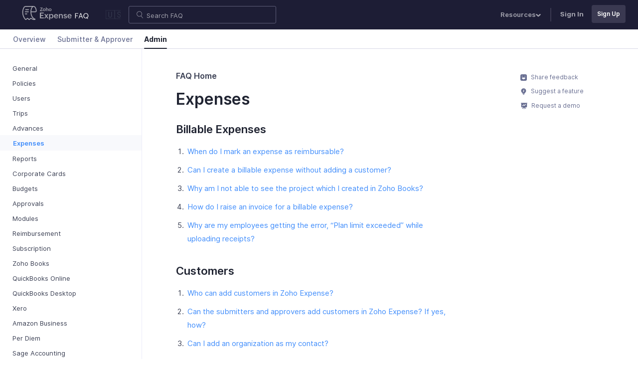

--- FILE ---
content_type: text/html
request_url: https://www.zoho.com/us/expense/kb/admin/expenses/
body_size: 30005
content:
<!doctype html><html lang=en><head><title>Expenses | FAQ | Zoho Expense</title>
<meta name=description content="Learn all about the expenses."><meta charset=utf-8><meta name=viewport content="width=device-width,initial-scale=1"><meta http-equiv=X-UA-Compatible content="IE=edge"><meta name=mobile-web-app-capable content="yes"><meta name=apple-mobile-web-app-status-bar-style content="black"><meta property="ziasearch:tags" content="expensenew,adminview"><link rel=icon href=/expense/favicon-expense.ico type=image/x-icon><meta property="og:type" content="website"><link rel=alternate href=https://www.zoho.com/expense/kb/admin/expenses/ hreflang=x-default><link rel=alternate href=https://www.zoho.com/uk/expense/kb/admin/expenses/ hreflang=en-gb><link rel=alternate href=https://www.zoho.com/us/expense/kb/admin/expenses/ hreflang=en-us><link rel=alternate href=https://www.zoho.com/ca/expense/kb/admin/expenses/ hreflang=en-ca><link rel=alternate href=https://www.zoho.com/au/expense/kb/admin/expenses/ hreflang=en-au><link rel=alternate href=https://www.zoho.com/in/expense/kb/admin/expenses/ hreflang=en-in><link rel=alternate href=https://www.zoho.com/ae/expense/kb/admin/expenses/ hreflang=en-ae><link rel=alternate href=https://www.zoho.com/sa/expense/kb/admin/expenses/ hreflang=en-sa><link rel=alternate href=https://www.zoho.com/bh/expense/kb/admin/expenses/ hreflang=en-bh><link rel=alternate href=https://www.zoho.com/es-mx/expense/kb/admin/expenses/ hreflang=en-mx><link rel=alternate href=https://www.zoho.com/om/expense/kb/admin/expenses/ hreflang=en-om><link rel=alternate href=https://www.zoho.com/de-de/expense/kb/admin/expenses/ hreflang=en-de><link rel=alternate href=https://www.zoho.com/ke/expense/kb/admin/expenses/ hreflang=en-ke><link rel=alternate href=https://www.zoho.com/za/expense/kb/admin/expenses/ hreflang=en-za><link rel=alternate href=https://www.zoho.com/en-sg/expense/kb/admin/expenses/ hreflang=en-sg><link rel=canonical href=https://www.zoho.com/us/expense/kb/admin/expenses/> <link href=/expense/help/bootstrap.css rel=stylesheet type=text/css>   <style type="text/css">@font-face{font-family:Inter;src:url(https://static.zohocdn.com/webfonts/interlight/font.woff2) format("woff2"),url(https://static.zohocdn.com/webfonts/interlight/font.woff) format("woff");font-weight:300;font-style:normal;font-display:swap}@font-face{font-family:Inter;src:url(https://static.zohocdn.com/webfonts/interregular/font.woff2) format("woff2"),url(https://static.zohocdn.com/webfonts/interregular/font.woff) format("woff");font-weight:400;font-style:normal;font-display:swap}@font-face{font-family:Inter;src:url(https://static.zohocdn.com/webfonts/intermedium/font.woff2) format("woff2"),url(https://static.zohocdn.com/webfonts/intermedium/font.woff) format("woff");font-weight:500;font-style:normal;font-display:swap}@font-face{font-family:Inter;src:url(https://static.zohocdn.com/webfonts/intersemibold/font.woff2) format("woff2"),url(https://static.zohocdn.com/webfonts/intersemibold/font.woff) format("woff");font-weight:600;font-style:normal;font-display:swap}@font-face{font-family:Inter;src:url(https://static.zohocdn.com/webfonts/interbold/font.woff2) format("woff2"),url(https://static.zohocdn.com/webfonts/interbold/font.woff) format("woff");font-weight:700;font-style:normal;font-display:swap}</style> 
 <style type="text/css">#demorequest-slider{position:fixed;top:0;bottom:0;left:0;right:0;background-color:rgba(0,0,0,.5);z-index:1001;overflow-y:auto;opacity:0;-webkit-transition:opacity .3s ease-in;transition:opacity .3s ease-in}#demorequest-slider.open{opacity:1}.demorequest-form-wrapper{position:absolute;top:0;right:-420px;background:#fff;padding:30px 50px;width:415px;-webkit-box-shadow:-7px 0 28px 0 rgba(0,0,0,.46);box-shadow:-7px 0 28px 0 rgba(0,0,0,.46);-webkit-box-sizing:border-box;box-sizing:border-box;-webkit-transition:right .4s ease-in;transition:right .4s ease-in;min-height:100%}#demorequest-slider.open .demorequest-form-wrapper{right:0}.demorequest-form-wrapper .close-btn{padding:7px 13px;border:0;border-radius:50%;background:#efefef;position:absolute;top:10px;right:10px;line-height:1.5;font-size:15px;cursor:pointer}.demorequest-form-title{font-weight:700;font-size:22px;line-height:1.4}.demorequest-form{margin-top:20px}.demorequest-form *{-webkit-box-sizing:border-box;box-sizing:border-box}.select-placeholder{color:#999}.select-placeholder option{color:#000}.text-black{color:#000!important}.demorequest-form .form-group div{width:100%;display:inline-block}.demorequest-form .form-group span{position:absolute;top:-5px;right:-11px}.demorequest-form .form-group{position:relative;margin-bottom:9px}.demorequest-form .form-control{padding:9px 12px!important;border-radius:0;border-color:#e6e6e6;height:40px;-webkit-box-shadow:unset;box-shadow:unset}.demorequest-form .form-control:focus{border:1px solid #226ed5;-webkit-box-shadow:unset;box-shadow:unset}.demorequest-form .form-control-static{padding:0}.demorequest-form p{font-size:14px;line-height:22px;margin:0}.demorequest-form .demo-submit-button{background-color:#e14946;border-color:#e14946;color:#fff;margin:20px auto;width:100%;display:block;padding:7px 35px;border-radius:2px;text-transform:none;font-weight:600;letter-spacing:.2px;-webkit-transition:all .3s;transition:all .3s}.demorequest-form .demo-submit-button:hover{background-color:#c31d19;border-color:#c31d19}form button,form input,form select,form textarea{font-family:inherit}select.dropdown{-webkit-appearance:none;-moz-appearance:none;appearance:none}p.dropdown-arrow{position:relative;font-size:14px;color:#555}p.dropdown-arrow:after{content:"";position:absolute;width:6px;height:6px;border-top:2px solid #bfbfbf;border-left:2px solid #bfbfbf;right:22px;top:-22px;-webkit-transform:translateY(-50%) rotate(-135deg);-ms-transform:translateY(-50%) rotate(-135deg);transform:translateY(-50%) rotate(-135deg)}#demorequest-slider .ze-source{display:none}@media screen and (max-width:480px){.demorequest-form-wrapper{width:100%}}</style> 
 <style type="text/css">.rating-form{font-size:15px;padding:15px 0;background-color:#fff}.rating-form h2{font-size:20px;font-weight:500}.rating-form .btn-grp{float:none;margin-top:20px}.rating-form .btn-xs{font-size:15px;padding:4px 10px;border-radius:6px}.rating-form .btn-success{color:#4fa66e;border-color:#ececf9;background-color:#fff}.rating-form .btn-danger{color:#d16159;border-color:#ececf9;background-color:#fff}.rating-form .btn span,.rating-form .btn svg{vertical-align:middle}.rating-form .btn svg{fill:#4fa66e;width:15px;height:15px;margin-right:4px;-webkit-transform:scaleX(-1);-ms-transform:scaleX(-1);transform:scaleX(-1)}.rating-form .no svg{fill:#d16159;-webkit-transform:rotate(180deg);-ms-transform:rotate(180deg);transform:rotate(180deg)}.feedback-sec #message{height:75px;margin:10px 0}.feedback-sec .form-control{width:60%;border:1px solid #cdcde1}.response-sec{font-weight:600;color:#4fa66e;text-align:center}.response-sec svg{width:40px;height:40px;fill:#4fa66e;margin-bottom:10px}.response-sec span{display:block;margin-bottom:2px}p.agree-privacy-policy{margin:-7px 0 15px;font-size:14px}.agree-privacy-policy a{display:inline-block;text-decoration:underline}.btn-success:hover svg{-webkit-animation:thumbs-up .5s ease-in-out 2;animation:thumbs-up .5s ease-in-out 2}.btn-danger:hover svg{-webkit-animation:thumbs-down .5s ease-in-out 2;animation:thumbs-down .5s ease-in-out 2}@-webkit-keyframes thumbs-up{0%{-webkit-transform:rotate(0deg) scaleX(-1);transform:rotate(0deg) scaleX(-1)}25%{-webkit-transform:rotate(10deg) scaleX(-1);transform:rotate(10deg) scaleX(-1)}50%{-webkit-transform:rotate(20deg) scaleX(-1);transform:rotate(20deg) scaleX(-1)}75%{-webkit-transform:rotate(10deg) scaleX(-1);transform:rotate(10deg) scaleX(-1)}to{-webkit-transform:rotate(0deg) scaleX(-1);transform:rotate(0deg) scaleX(-1)}}@keyframes thumbs-up{0%{-webkit-transform:rotate(0deg) scaleX(-1);transform:rotate(0deg) scaleX(-1)}25%{-webkit-transform:rotate(10deg) scaleX(-1);transform:rotate(10deg) scaleX(-1)}50%{-webkit-transform:rotate(20deg) scaleX(-1);transform:rotate(20deg) scaleX(-1)}75%{-webkit-transform:rotate(10deg) scaleX(-1);transform:rotate(10deg) scaleX(-1)}to{-webkit-transform:rotate(0deg) scaleX(-1);transform:rotate(0deg) scaleX(-1)}}@-webkit-keyframes thumbs-down{0%{-webkit-transform:rotate(180deg);transform:rotate(180deg)}25%{-webkit-transform:rotate(190deg);transform:rotate(190deg)}50%{-webkit-transform:rotate(210deg);transform:rotate(210deg)}75%{-webkit-transform:rotate(190deg);transform:rotate(190deg)}to{-webkit-transform:rotate(180deg);transform:rotate(180deg)}}@keyframes thumbs-down{0%{-webkit-transform:rotate(180deg);transform:rotate(180deg)}25%{-webkit-transform:rotate(190deg);transform:rotate(190deg)}50%{-webkit-transform:rotate(210deg);transform:rotate(210deg)}75%{-webkit-transform:rotate(190deg);transform:rotate(190deg)}to{-webkit-transform:rotate(180deg);transform:rotate(180deg)}}</style> 
 <style type="text/css">body{font-family:Inter,Helvetica,Arial,sans-serif;font-weight:400;color:#3a3f53}.text-link,a{color:#408dfb}a:hover{text-decoration:none}.text-link:hover{color:#0056b3}button:focus,select:focus{outline:none;-webkit-box-shadow:none!important;box-shadow:none!important}.show-focus-outline a:focus,.show-focus-outline button:focus,.show-focus-outline select:focus{outline:2px solid #408dfb!important;outline-offset:2px!important}hr{border-color:#ececf9}h1,h2,h3,h4{color:#202432;font-weight:600;margin-bottom:18px}h1{font-size:32px}h2{font-size:22px}h3{font-size:18px}h4{font-size:16px}.heading-link,.heading-link:hover{color:#202432!important}.heading-link:hover:after{background-color:#202432!important}h2[id]:before,h3[id]:before,h4[id]:before{content:"";display:block;height:95px;margin-top:-85px}.hide-header h2[id]:before,.hide-header h3[id]:before,.hide-header h4[id]:before{height:20px;margin-top:-10px}.collapse,.hide{display:none}.collapse.in{display:block}.font-semi-bold{font-weight:600}.navbar-brand{margin-right:15px}.navbar-brand img{vertical-align:baseline}.close-icon{width:12px}.container-fluid,.help-docs-nav,.help-docs-top-band{max-width:1680px;margin:0 auto}.nav-tabs-wrapper,.top-band-wrapper{-webkit-transform:none;-ms-transform:none;transform:none;-webkit-transition:-webkit-transform .4s;transition:-webkit-transform .4s;transition:transform .4s;transition:transform .4s,-webkit-transform .4s}.top-band-wrapper{z-index:1000;background-color:#1d1d35}.help-docs-top-band{font-size:13px;padding:6px 25px}.hide-header .top-band-wrapper{-webkit-transform:translate3d(0,-100%,0);transform:translate3d(0,-100%,0)}.edition-dropdown-toggle{-webkit-appearance:none;-moz-appearance:none;appearance:none;font-family:inherit;font-size:18px;color:#3a3f53;width:30px;background-color:inherit;border:0;cursor:pointer}.navbar-nav .nav-link{color:#a4a4af;padding:10px 15px;margin:3px 0;font-size:13px;font-weight:600}.navbar-nav .nav-link:hover{color:#fff}.navbar-nav .dropdown-toggle:after{content:url(/expense/help/common/dropdown.svg);border:none;margin:0;vertical-align:unset;width:10px;height:10px}.navbar-nav .dropdown-item{display:block;padding:5px 25px!important;margin:0!important;font-size:13px}.navbar-nav .dropdown-item:hover{background-color:#fff;color:#408dfb}.navbar-nav .dropdown-divider{border-color:#ececf9}.navbar-nav .dropdown-menu{width:110px;left:-60px;top:60%;background:#fff;text-align:left;font-size:14px;z-index:10000;-webkit-box-shadow:0 20px 50px rgba(28,67,140,.15);box-shadow:0 20px 50px rgba(28,67,140,.15);opacity:0;-webkit-transition:opacity .3s ease-in-out,-webkit-transform .3s ease-in-out;transition:opacity .3s ease-in-out,-webkit-transform .3s ease-in-out;transition:opacity .3s ease-in-out,transform .3s ease-in-out;transition:opacity .3s ease-in-out,transform .3s ease-in-out,-webkit-transform .3s ease-in-out;-webkit-transform:translateY(10px);-ms-transform:translateY(10px);transform:translateY(10px);border:0}.navbar-nav .dropdown-menu.show{opacity:1}.search-form{width:370px}.help-docs-top-band .src-input{width:80%;height:35px;font-size:16px;color:#fff;border:1px solid #5e5e79;border-radius:3px;outline:none;background:url(/expense/help/common/search.svg) no-repeat scroll 14px 9px;background-size:15px;padding:10px 15px 10px 35px}.help-docs-top-band .src-input::-webkit-input-placeholder{font-size:13px;color:#a4a4af}.help-docs-top-band .src-input::-moz-placeholder{font-size:13px;color:#a4a4af}.help-docs-top-band .src-input:-ms-input-placeholder{font-size:13px;color:#a4a4af}.help-docs-top-band .src-input::-ms-input-placeholder{font-size:13px;color:#a4a4af}.help-docs-top-band .src-input::placeholder{font-size:13px;color:#a4a4af}.help-docs-top-band .src-input:focus{outline:none;color:#3a3f53;background-color:#fff;-webkit-box-shadow:0 4px 12px -8px #fff;box-shadow:0 4px 12px -8px #fff;border-color:#fff}.help-docs-top-band .nav-separator{margin:10px;border:1px solid #3a3951}.help-docs-top-band .signin{font-weight:700}.help-docs-top-band .ze-access{padding:8px 10px!important;margin:.25rem 0 0 .5rem;font-size:12px;font-weight:600;color:#fff;background-color:#3a3951;border:1px solid rgba(0,0,0,0);border-radius:4px}.help-docs-top-band .ze-access:hover{background-color:#fff;border-color:#3a3951;color:#3a3951}.help-docs-top-band .icon-bar{display:block;width:20px;border:1px solid #3a3f53;border-radius:1px}.help-docs-top-band .icon-bar+.icon-bar{margin-top:4px}.nav-tabs-wrapper{z-index:999;top:57px;background-color:#fff;border-bottom:1px solid #d8d8e6}.help-docs-nav{border-bottom:0;padding:0 25px;font-size:14px;-webkit-box-align:center;-ms-flex-align:center;align-items:center}.hide-header .nav-tabs-wrapper{-webkit-transform:translate3d(0,-250%,0);transform:translate3d(0,-250%,0)}.help-docs-nav .nav-link{color:#686e91;font-weight:500;padding:.5rem 0;margin:0 .65rem}.help-docs-nav .nav-link:hover{color:#408dfb}.help-docs-nav .nav-link.active{position:relative;border-color:rgba(0,0,0,0);background-color:inherit;color:#202432;font-weight:700}.help-docs-nav .nav-link.active:before{content:"";position:absolute;bottom:-1px;left:0;height:2px;width:100%;background-color:#202432;border-radius:3px}.mobile-search-header,.search-close,.sidebar-close{display:none}.help-docs-sidebar{position:fixed;top:96px;bottom:0;overflow:auto;padding:25px 0 30px 25px;max-width:285px;border-right:1px solid #ececf9;background-color:#fff;z-index:3;-webkit-transition:top .4s;transition:top .4s}.developer-docs-sidebar{top:50px}.hide-header .help-docs-sidebar{top:0}.help-docs-sidebar ul li{padding:4px 0;line-height:1.4}.help-docs-sidebar ul li.active{background-color:#f8f9fc;padding-bottom:5px;margin-left:-45px;padding-left:46px}.help-document .help-docs-sidebar .nested-menu.open li.active{padding-left:66px}.help-docs-sidebar ul li a{color:#3a3f53;padding:5px 0;font-size:13px}.help-document .help-docs-sidebar ul:not(.sub-menu)>li>a{padding-left:21px}.help-docs-sidebar ul li.nested-menu a:hover:before,.help-docs-sidebar ul li a:hover{color:#408dfb}.help-docs-sidebar ul li.nested-menu a:before{color:#686e91}.help-docs-sidebar ul li.active a{color:#408dfb;font-weight:600}.help-docs-sidebar ul li.nested-menu>a{position:relative}.help-docs-sidebar ul li.nested-menu>a:before{content:"+";position:absolute;top:2px;left:0;font-size:15px}.help-docs-sidebar ul li.nested-menu.open>a,.help-docs-sidebar ul li.nested-menu.open>a:before{font-weight:600;color:#202432}.help-docs-sidebar ul li.nested-menu.open>a:before{content:"-";font-weight:700}.help-docs-sidebar .sub-menu{display:none;margin-left:10px;font-weight:400}.help-docs-sidebar .sub-menu li{padding-left:21px}.help-docs-sidebar .sub-menu li a{color:#686e91;font-size:13px;font-weight:600;padding-left:0}.help-docs-sidebar .nested-menu.open .sub-menu{display:block}.platform-tabs-menu{border-bottom:1px solid #ececf9;margin:24px 0}.platform-tabs-menu button{color:#686e91;font-size:13px;font-weight:500;display:inline-block;background:none;padding:0 0 10px;border:none;margin-right:24px;margin-bottom:-1.5px}.platform-tabs-menu button.active,.platform-tabs-menu button:hover{color:#408dfc}.platform-tabs-menu button.active{border-bottom:2px solid #408dfc}.platform-content{display:none}.platform-content.active{display:block}.help-content-wrapper{padding-left:60px}.help-content{opacity:0;-webkit-transition:opacity .35s ease;transition:opacity .35s ease;max-width:73%;min-height:60vh;padding:42px 80px}.help-content hr{margin:2rem 0;border-color:#dfdfec}.help-content.show{opacity:1}.help-content .search-form .src-input{width:100%}.help-content a{position:relative}.help-content a:hover{color:#408dfb}.help-content a:after{position:absolute;left:0;bottom:-2px;content:"";display:block;height:1px;width:0;background:rgba(0,0,0,0);-webkit-transition:width .5s ease,background-color .5s ease;transition:width .5s ease,background-color .5s ease}.breadcrumb{background-color:#fff;text-transform:capitalize;font-weight:600;padding:0}.breadcrumb-item{color:#3a3f53}.breadcrumb-item+.breadcrumb-item:after{left:22px}.breadcrumb-item+.breadcrumb-item:hover:after{width:75%}.breadcrumb-item+.breadcrumb-item:before{color:#3a3f53}.help-content a:hover:after{width:100%;background-color:#408dfb}.help-content a.image-link:after{content:none}.help-content li,.help-content p{line-height:1.8em}.help-content p{margin-bottom:18px;font-size:15px}.help-content li{padding:0 3px 10px;font-size:15px}.help-content ol,.help-content ul{padding-left:20px;margin-bottom:18px}.help-content ol li>.tips,.help-content ol li>p,.help-content ol li>table,.help-content ol li img{margin:10px 0 0}.help-content ol li>ul{padding-left:15px;margin-top:12px;margin-bottom:0}.help-content table{width:100%;margin:20px 0;border:none;border-spacing:0;border-collapse:initial}.help-content thead tr:first-child th:first-child{border-top-left-radius:6px}.help-content thead tr:first-child th:last-child{border-top-right-radius:6px}.help-content tbody tr:last-child td:first-child{border-bottom-left-radius:6px}.help-content tbody tr:last-child td:last-child{border-bottom-right-radius:6px}.help-content thead+tbody tr td,.help-content tr+tr td,.help-content tr+tr th{border-top:0!important}.help-content tr td+td,.help-content tr th+th{border-left:0!important}.help-content table td,.help-content table th{border:1px solid #ececf9;padding:8px 25px;line-height:1.5}.help-content table th{font-size:13px;letter-spacing:1.5px;background-color:#f8f9fc;text-transform:uppercase}.help-content table td{font-size:14px}.help-content table th strong{font-weight:700}.help-content .table-of-contents{border:1px solid #ececf9;border-radius:4px;position:relative;padding:15px 0 20px;margin-top:30px}.help-content .table-of-contents h2,.help-content .table-of-contents h3{padding:8px 30px 0;margin-top:15px;font-weight:400;border-top:1px solid #ececf9}.help-content .table-of-contents h2:first-child,.help-content .table-of-contents h3:first-child{border-top:0}.help-content .table-of-contents ul{padding-left:60px;font-size:15px}.help-content .table-of-contents:before{content:"TABLE OF CONTENTS";position:absolute;top:0;background-color:#f8f9fc;border-bottom:1px solid #ececf9;border-top-left-radius:6px;border-top-right-radius:6px;padding:8px 25px;font-size:13px;font-weight:700;letter-spacing:1.5px;width:100%}.help-content img{height:auto;border:1px solid #ececf9;border-radius:4px;max-width:100%;margin:10px 0}.help-content strong{font-weight:600}.feedback-section{max-width:73%;margin:50px 0 150px;padding:0 80px}.feedback-quick-links{margin:20px}.feedback-quick-links .feedback-link{display:block;color:#686e91;font-size:12px;margin:10px 0}.feedback-quick-links svg{fill:currentColor;width:13px;height:13px;margin-right:5px}.feedback-quick-links .feedback-link:hover,.feedback-quick-links .feedback-link:hover svg{color:#408dfb}.overview-container .featured-articles-and-faq,.overview-container .help-cards-wrapper,.overview-container .overview-footer{max-width:820px;margin:60px auto 120px}.overview-container .overview-video-container{max-width:820px;margin:0 auto}.overview-container .featured-articles-and-faq{margin-bottom:150px}.overview-container .welcome-content{text-align:center;margin:60px auto 120px}.overview-container .welcome-content .help-badge,.overview-container .welcome-content .kb-badge{display:inline-block;color:#fff;background-color:#f6bc38;font-size:13px;font-weight:500;border-radius:20px;padding:8px 16px;margin-bottom:20px}.overview-container .welcome-content .kb-badge{background-color:#24b278}.overview-container .welcome-content .title{font-size:35px;font-weight:600}.overview-container .welcome-content .content{font-size:14px;max-width:580px;margin:auto}.overview-container .help-card{display:block;background:#fff;max-width:300px;padding:30px 25px;border-radius:6px;color:#3a3f53}.overview-container .help-card h3{font-size:16px;line-height:1.6rem}.overview-container .help-card p{font-size:13px;line-height:1.4rem}.overview-container .help-card.muted{background-color:#ecedf2}.overview-container .help-card>svg{width:45px;height:45px;padding:12px;background-color:#f8f9fc;border-radius:6px;margin-bottom:10px}.overview-container .help-card:hover{-webkit-box-shadow:0 4px 6px 0 rgba(194,194,219,.349);box-shadow:0 4px 6px 0 rgba(194,194,219,.349);-webkit-transition:-webkit-box-shadow .2s ease-in-out;transition:-webkit-box-shadow .2s ease-in-out;transition:box-shadow .2s ease-in-out;transition:box-shadow .2s ease-in-out,-webkit-box-shadow .2s ease-in-out}.overview-container .right-arrow svg{width:18px;height:18px}.overview-container .help-card:hover .right-arrow svg{-webkit-transform:translateX(2px);-ms-transform:translateX(2px);transform:translateX(2px)}.overview-container .help-quick-links{background-color:#f8f9fc;padding:20px 0}.overview-container .default-roles{margin:70px 20px 0}.overview-container .default-roles h2{font-size:30px}.overview-container .default-roles .content{font-size:14px}.overview-container .role-card{display:-webkit-box;display:-ms-flexbox;display:flex;-webkit-box-orient:vertical;-webkit-box-direction:normal;-ms-flex-direction:column;flex-direction:column;-webkit-box-align:center;-ms-flex-align:center;align-items:center;background:#f8f9fc;padding:30px;border-radius:6px;margin:5px;max-width:290px;min-height:360px}.help-document .overview-container .role-card{min-height:unset}.overview-container .admin-role,.overview-container .approver-role,.overview-container .submitter-role{font-weight:600}.overview-container .admin-icon,.overview-container .approver-icon,.overview-container .submitter-icon{border-radius:50%;background-color:#fff;margin-bottom:10px}.overview-container .admin-icon svg,.overview-container .approver-icon svg,.overview-container .submitter-icon svg{width:65px;height:65px;padding:20px;fill:currentColor}.overview-container .admin-icon,.overview-container .admin-role{color:#f6bc38}.overview-container .approver-icon,.overview-container .approver-role{color:#22b378}.overview-container .submitter-icon,.overview-container .submitter-role{color:#408dfb}.overview-container .role-card p{font-size:13px;line-height:1.4rem;margin:10px 0 25px}.overview-container .view-help{color:#fff;background:#408dfb;padding:7px;border-radius:3px;font-size:14px;display:inline-block;width:100%}.overview-container .view-help:hover,.overview-footer .footer-cta:hover{background-color:#4a73ef}.overview-container .image-preview{width:200px;height:100px;margin-right:10px;border-radius:6px}.overview-container .guide-link{color:#3a3f53;border:1px dashed #ececf9;border-left:0;border-right:0;padding:1.5rem 0}.overview-container .guide-link:hover .guide-title{color:#408dfb}.overview-container .guide-title{font-size:16px;font-weight:600;line-height:1.6}.overview-container .guide-description{font-size:13px;margin:5px 0}.overview-container .guide-read-time{font-weight:600;color:#9696b7;font-size:13px;vertical-align:middle}.overview-container .faq-link{color:#3a3f53;padding:24px 0}.overview-container .faq-link:hover{color:#408dfb}.overview-container .faq-link .arrow-filled{width:0;height:0;border-bottom:6px solid rgba(0,0,0,0);border-top:6px solid rgba(0,0,0,0);border-right:0;border-left:6px solid #dee2e6}.overview-container .faq-link:hover .arrow-filled{border-left-color:#408dfb}.overview-footer{text-align:center}.overview-footer h2{font-size:35px;font-weight:600}.overview-footer p{padding-bottom:15px}.overview-footer .footer-cta{color:#fff;background:#408dfb;padding:15px 20px;margin-top:30px;border-radius:3px;font-size:15px;font-weight:500}.help-footer{z-index:3;font-size:12px;background-color:#1d1d35;position:relative}.help-footer,.help-footer a{color:#9999ad}.help-footer .footer-links li{padding:5px 0}.help-footer .highlight-link,.help-footer .link-header{color:#797991}.help-footer .link-header{font-size:10px;font-weight:500;letter-spacing:1px}.help-footer .sub-header{font-size:11px;font-weight:500;background-color:#9999ad;color:#1d1d35;padding:0 3px!important;margin:10px 0 5px;width:-webkit-max-content;width:-moz-max-content;width:max-content}.help-footer .highlight-link{text-decoration:underline}.help-footer .top-section{padding:45px 60px}.help-footer .footer-banner .banner-title{font-size:14px;margin:10px 0 5px;display:inline-block}.help-footer .footer-banner a,.help-footer .footer-banner button{font-size:13px}.help-footer .links-wrapper{list-style:none;padding-left:0}.help-footer .bottom-section{padding:20px 60px;margin-right:75px}.help-footer .learn-more{border:1px solid #2c2c4b;border-radius:4px;padding:25px;line-height:1.8;max-width:260px}.help-footer .mobile-apps-section{max-width:200px}.help-footer .contact-us{padding:20px 60px;border-left:1px solid #2c2c4b}.help-footer .contact-us svg{width:35px;height:35px;fill:#9999ad;border:1px solid #2c2c4b;border-radius:6px;padding:8px}.help-footer hr{border-color:#2c2c4b;margin:0}.help-footer .demo-icon svg,.help-footer .footer-icon{width:35px;height:35px}.help-footer .demo-icon svg{fill:#a0a5ec}.help-footer .highlight-link svg{width:11px;height:11px;fill:#fff;margin-left:2px;border:0;border-radius:0;padding:0}.help-footer .mobile-app-logos{display:-webkit-box;display:-ms-flexbox;display:flex;-webkit-box-align:center;-ms-flex-align:center;align-items:center;margin-top:10px;border:1px solid #2c2c4b;border-radius:4px;width:-webkit-max-content;width:-moz-max-content;width:max-content}.help-footer .android-logo,.help-footer .apple-logo{padding:14px}.help-footer .android-logo{border-left:1px solid #2c2c4b}.help-footer .mobile-app-logos svg{fill:#9999ad;width:22px;height:22px}.help-footer .contact-numbers{display:-webkit-box;display:-ms-flexbox;display:flex;-ms-flex-wrap:wrap;flex-wrap:wrap;max-width:300px}.help-footer .contact-numbers span{-ms-flex-negative:0;flex-shrink:0}.help-footer .forum-link{color:#9999ad}.help-footer .resources-links{padding:20px;display:-webkit-box;display:-ms-flexbox;display:flex;-ms-flex-wrap:wrap;flex-wrap:wrap;gap:20px}hr.footer-separater{width:50%;margin:0 auto}.help-footer .bottom-section a,.help-footer .common-footer a,.help-footer .resources-links a{position:relative;width:-webkit-max-content;width:-moz-max-content;width:max-content}.help-footer .bottom-section a:focus,.help-footer .bottom-section a:hover,.help-footer .common-footer ul li a:focus,.help-footer .common-footer ul li a:hover,.help-footer .highlight-link:focus,.help-footer .highlight-link:hover,.help-footer .resources-links a:focus,.help-footer .resources-links a:hover{color:#fff}.help-footer .bottom-section a:after,.help-footer .common-footer a:after,.help-footer .resources-links a:after{position:absolute;left:0;bottom:-2px;content:"";display:block;height:1px;width:0;background:rgba(0,0,0,0);-webkit-transition:width .5s ease,background-color .5s ease;transition:width .5s ease,background-color .5s ease}.help-footer .bottom-section a:hover:after,.help-footer .common-footer ul li a:hover:after,.help-footer .resources-links a:hover:after{width:100%;background-color:#fff}.common-footer ul{list-style:none;display:-webkit-box;display:-ms-flexbox;display:flex;-ms-flex-wrap:wrap;flex-wrap:wrap;-webkit-box-pack:center;-ms-flex-pack:center;justify-content:center;gap:20px;padding:20px 0 0}.common-footer p{padding:10px 30px 30px;text-align:center;font-size:13px;margin-bottom:0}.footer-visible #sidebarMenu,.footer-visible .feedback-quick-links,.footer-visible .page-contents,.footer-visible .page-contents:before{position:absolute!important}.spin{-webkit-animation:spinner 1s linear infinite;animation:spinner 1s linear infinite;fill:#fff;width:15px;height:15px}.mand{color:#f24638;margin-left:-15px}.form-control{display:block;width:100%;padding:6px 12px;font-size:14px;line-height:1.42857143;color:#555;background-color:#fff;border:1px solid #ececf9}.form-control::-webkit-input-placeholder{color:#aab4c8}.form-control::-moz-placeholder{color:#aab4c8}.form-control:-ms-input-placeholder{color:#aab4c8}.form-control::-ms-input-placeholder{color:#aab4c8}.form-control::placeholder{color:#aab4c8}.form-control:focus{border-color:#408dfb}.has-error .form-control{border:1px solid #a94442}.show{display:block!important}.hide-widget{display:none!important}.text-danger{color:#a94442!important}@-webkit-keyframes spinner{0%{-webkit-transform:rotate(0deg);transform:rotate(0deg)}to{-webkit-transform:rotate(1turn);transform:rotate(1turn)}}@keyframes spinner{0%{-webkit-transform:rotate(0deg);transform:rotate(0deg)}to{-webkit-transform:rotate(1turn);transform:rotate(1turn)}}.tips{padding:10px 20px 10px 30px;margin:20px 0;background-color:#fafbfe;border:1px solid #ebf0fc;border-radius:5px;position:relative;font-size:15px}.tips p,.tips ul li{line-height:1.7em;font-size:13px}.tips p,.tips ul{margin-top:0;margin-bottom:0}.tips ul{padding-left:10px}.tips ul li{padding:2px}.tips p+p{margin-top:10px}.tips p strong:first-child{margin-right:2px;color:#3a4053;display:block;text-transform:capitalize}.tips:before{content:"";position:absolute;top:13px;left:10px;width:100%;height:15px;background:url(/expense/help/tips/insights.svg);background-repeat:no-repeat}.tips-scenario:before{background-image:url(/expense/help/tips/scenarios.svg)}.tips-warning:before{background-image:url(/expense/help/tips/warnings.svg)}.tips-protip:before{background-image:url(/expense/help/tips/pro-tips.svg)}.tips-note:before{background-image:url(/expense/help/tips/notes.svg?v=1)}.tips-prerequisites:before{background-image:url(/expense/help/tips/pre-requisites.svg?v=1)}.popup-banner{visibility:hidden;opacity:0;position:fixed;right:30px;bottom:0;z-index:111;color:#fff;padding:42px;border:2px solid #fff;border-radius:10px;background-color:#2e2e4b;width:255px;height:300px;text-align:center;-webkit-box-sizing:border-box;box-sizing:border-box}.popup-banner .product-icon{width:58px;border:16px solid #fff;border-radius:6px;background-color:#fff}.popup-visible{visibility:visible;bottom:10px;opacity:1;-webkit-transition-property:bottom opacity;transition-property:bottom opacity;-webkit-transition-duration:1s;transition-duration:1s;-webkit-transition-timing-function:linear;transition-timing-function:linear}.popup-text-style{color:#fff;font-size:18px;font-weight:700;line-height:1.4;letter-spacing:.3px;margin-top:15px;margin-bottom:20px}.popup-btn-filled{font-size:15px;font-weight:600;letter-spacing:.6px;color:#fff;background-color:#408dfb;border-radius:4px;padding:10px 24px;text-decoration:none}.popup-btn-filled:hover{color:#fff;background-color:#4a73ef}.popup-close-btn{position:absolute;right:10px;top:10px;border:0;background:none;color:#fff;font-size:18px;font-weight:300;cursor:pointer}.popup-close-btn svg{width:12px;height:12px;fill:#fff;opacity:.8}.help-content .icon{display:inline-block;line-height:normal;margin:0 1px;color:#3a3f53}.help-content .icon svg{width:14px;height:14px;vertical-align:-1px;fill:currentColor}.help-content .box-icon svg,.help-content .csv-icon svg,.help-content .doc-icon svg,.help-content .docs-icon svg,.help-content .drive-icon svg,.help-content .dropbox-icon svg,.help-content .evernote-icon svg,.help-content .image-icon svg,.help-content .ofx-icon svg,.help-content .onedrive-icon svg,.help-content .pdf-icon svg,.help-content .qif-icon svg,.help-content .tsv-icon svg,.help-content .unknown-icon svg,.help-content .workdrive-icon svg,.help-content .xls-icon svg,.help-content .xml-icon svg{width:20px;height:20px;vertical-align:text-bottom}.help-content h2 .icon svg{width:16px;height:16px}.help-content h2 .access-icon svg{width:20px;height:20px}.help-content .archive-icon svg,.help-content .clone-icon svg,.help-content .deactivate-icon svg,.help-content .export-icon svg,.help-content .import-icon svg,.help-content .inactive-icon svg,.help-content .itemise-icon svg,.help-content .merge-icon svg,.help-content .pdf-menu-icon svg,.help-content .print-icon svg,.help-content .share-icon svg,.help-content .split-icon svg,.help-content .undo-icon svg,.help-content .unmatch-icon svg{width:18px;height:18px;vertical-align:sub}.help-content .more-icon{background-color:#e9ebf6;padding:1px 6px;border-radius:3px}.help-content .more-icon svg{width:13px;height:13px}.help-content .blocking-icon,.help-content .delete-icon{color:#dc3545}.help-content .warning-icon{color:#ff8a00}[class*=label-]{padding:7px 6px;line-height:6px;letter-spacing:1.2px;border-radius:3px;font-size:9px;font-weight:500;text-transform:uppercase;text-align:center;vertical-align:baseline;display:inline-block;white-space:nowrap}.label-unreported{color:#437bee;background-color:#ebf0fe;border:1px solid #fff}.label-draft,.label-recalled,.label-unsubmitted{color:#797dac;background-color:#f1effb;border:1px solid #fff}.label-esta,.label-onhold{color:#9c9219;background-color:#fbf8d7;border:1px solid #fff}.label-expired{color:#7e9abb;background-color:#ebf0f7;border:1px solid #fff}.label-submitted{color:#f27914;background-color:#fff2e8;border:1px solid #fff}.label-cancelled,.label-rejected{color:#d72e38;background-color:#ffebec;border:1px solid #fff}.label-approved{color:#25ae73;background-color:#e4f7f1;border:1px solid #fff}.label-closed,.label-processed,.label-reimbursed{color:#fff;background-color:#25ae73;border:1px solid #fff}.to-print{display:none}.hide-navigations .feedback-quick-links,.hide-navigations .feedback-section,.hide-navigations .help-docs-sidebar,.hide-navigations .help-footer,.hide-navigations .mobile-search-header,.hide-navigations .nav-tabs-wrapper,.hide-navigations .no-print,.hide-navigations .page-contents,.hide-navigations .srchbox,.hide-navigations .top-band-wrapper{display:none!important}.video-play-btn{min-width:300px;border-radius:10px;outline:none;border:0;display:block;cursor:pointer;padding-top:56.25%;position:relative;overflow:hidden}.video-play-btn:after{content:"";position:absolute;top:0;left:0;width:100%;height:100%;background-size:contain;background-repeat:no-repeat;background-image:url(/expense/help/overview.png)}.video-play-btn .box-filled{position:absolute;top:50%;left:50%;-webkit-transform:translate(-50%,-50%);-ms-transform:translate(-50%,-50%);transform:translate(-50%,-50%);z-index:2;width:52px;height:38px;border-radius:3px;background-color:#408dfb;border:1px solid #408dfb;display:-webkit-box;display:-ms-flexbox;display:flex;-webkit-box-pack:center;-ms-flex-pack:center;justify-content:center;-webkit-box-align:center;-ms-flex-align:center;align-items:center;-webkit-transition:all .5s ease;transition:all .5s ease}.video-play-btn .caret-right-big{border-left:12px solid #fff;border-top:8px solid rgba(0,0,0,0);border-bottom:8px solid rgba(0,0,0,0);-webkit-transform:translateX(2px);-ms-transform:translateX(2px);transform:translateX(2px);-webkit-transition:border-left-color .1s linear;transition:border-left-color .1s linear}.video-play-btn:hover .box-filled{background-color:#fff}.video-play-btn:hover .caret-right-big{border-left-color:#408dfb}@media print{@page{margin-top:60px}body,li p,p{background-color:#fff;color:#000}.feedback-quick-links,.feedback-section,.help-docs-sidebar,.help-docs-top-band,.help-footer,.no-print,.page-contents,.srchbox,hr{display:none!important}.to-print{display:block}.help-content{padding-left:2%;padding-top:3%}h2,h3,h4,h5{page-break-before:auto}.product-logo{border-bottom:1px solid #ececf9;margin-bottom:20px}.product-logo img{border:none}}@media screen and (max-width:576px){.popup-banner{left:50%;-webkit-transform:translateX(-50%);-ms-transform:translateX(-50%);transform:translateX(-50%)}}@media screen and (max-width:767px){.extension .sidebar-toggler{top:56px;left:15px}.extension .help-content{padding-top:50px!important}.extension .answer{border-top:1px solid #ececef}#extensions{margin-top:10px}.help-docs-top-band{padding:.5rem 1rem}.navbar-links{position:relative;font-size:12px;padding-right:16px;margin-left:auto;color:#a4a4af}.navbar-links:after{pointer-events:none;position:absolute;top:9px;right:6px;content:"";border:4px solid rgba(0,0,0,0);border-top-color:#a4a4af}.help-docs-top-band .ze-access{margin:10px auto}.help-docs-top-band .navbar-collapse{position:absolute;top:100%;left:0;width:100%}.help-docs-top-band .navbar-nav{margin:0!important;padding:15px 0;text-align:center;background-color:#3a3f53}.navbar-nav .dropdown-toggle{width:100%;color:#fff}.help-docs-top-band .navbar-nav>li>a{color:#fff}.navbar-nav .dropdown-menu{width:auto;margin:-15px 0 15px}.navbar-nav .dropdown-item{text-align:center}.nav-tabs-wrapper{top:57px}.help-docs-nav{-ms-flex-wrap:nowrap;flex-wrap:nowrap;overflow-x:auto;padding:12px 20px}.help-docs-nav .nav-item{border:1px solid #ececf9;border-radius:25px;-ms-flex-negative:0;flex-shrink:0;margin-right:5px}.help-docs-nav .nav-link{color:#686e91;border:0;border-radius:inherit;padding:.5rem 1rem;margin:0}.help-docs-nav .nav-link:focus,.help-docs-nav .nav-link:hover{border:none}.help-docs-nav .nav-link.active{background-color:#3a3951;color:#fff}.help-docs-nav .nav-link.active:before{content:none}.hide-header .mobile-search-header,.hide-header .search-form,.hide-header .sidebar-toggler{-webkit-transform:translate3d(0,-200%,0);transform:translate3d(0,-200%,0);visibility:hidden}.mobile-search-header{display:block;position:sticky;top:124px;z-index:4;height:50px;border:1px solid #ececf9;border-top:0;border-bottom-left-radius:12px;border-bottom-right-radius:12px;background-color:#fff;-webkit-transform:none;-ms-transform:none;transform:none;visibility:visible;-webkit-transition:visibility .1s,-webkit-transform .1s;transition:visibility .1s,-webkit-transform .1s;transition:transform .1s,visibility .1s;transition:transform .1s,visibility .1s,-webkit-transform .1s}.search-close,.search-form,.search-trigger,.sidebar-close,.sidebar-toggler{position:absolute}.search-trigger{top:10px;right:25px}.search-trigger img{width:15px}.search-form{display:none;left:0;right:0;top:124px;width:100%;-webkit-transform:none;-ms-transform:none;transform:none;visibility:visible;-webkit-transition:visibility .1s,-webkit-transform .1s;transition:visibility .1s,-webkit-transform .1s;transition:transform .1s,visibility .1s;transition:transform .1s,visibility .1s,-webkit-transform .1s}.search-form .src-input{border:none;height:48px;margin:0;background-color:#fff;background-position-y:16px}.sidebar-toggler{left:10px;top:124px;height:48px;font-size:16px;line-height:normal;width:80%;display:-webkit-box;display:-ms-flexbox;display:flex;-webkit-box-align:center;-ms-flex-align:center;align-items:center;-webkit-transform:none;-ms-transform:none;transform:none;visibility:visible;-webkit-transition:visibility .4s,-webkit-transform .4s;transition:visibility .4s,-webkit-transform .4s;transition:transform .4s,visibility .4s;transition:transform .4s,visibility .4s,-webkit-transform .4s}.search-close,.sidebar-close{display:inline-block;top:10px;right:28px;background-color:#fff}.help-docs-sidebar{top:0!important;margin-top:0!important;margin-top:0;padding:50px 30px;z-index:1001}.help-docs-sidebar:before{content:"Topics";font-size:18px;font-weight:600;position:absolute;top:15px;left:30px}.help-content-wrapper{padding:0!important}.help-content{padding:30px!important}h2[id]:before,h3[id]:before,h4[id]:before{height:115px;margin-top:-100px}.overview-container .featured-articles-and-faq,.overview-container .help-cards-wrapper,.overview-container .overview-footer,.overview-container .welcome-content{padding:0 30px}.overview-container .role-card{margin-left:0}.overview-container .help-card{margin-bottom:30px}.overview-container .guide-link{display:inline-block}.help-footer .top-section{text-align:center;padding:0}.help-footer .footer-banner{border-top:1px solid #2c2c4b}.help-footer .learn-more,.help-footer .mobile-apps-section{max-width:none}.footer-visible #sidebarMenu,.footer-visible .feedback-quick-links,.footer-visible .page-contents,.footer-visible .page-contents:before{position:static!important}}@media screen and (max-width:992px){.help-footer .bottom-section{margin-right:0}}@media screen and (max-width:1079px){.feedback-section,.help-content{max-width:800px}.help-content .page-contents{border:1px solid #ececf9;border-radius:4px;position:relative;padding:45px 0 15px;margin-bottom:30px;margin-top:15px}.help-content .page-contents:before{content:"IN THIS PAGE";position:absolute;top:0;background-color:#f8f9fc;border-bottom:1px solid #ececf9;border-top-left-radius:6px;border-top-right-radius:6px;padding:8px 25px;font-size:13px;font-weight:600;letter-spacing:1.5px;width:100%}.help-content .page-contents ul{font-size:15px;margin-bottom:0;margin-left:20px}.feedback-quick-links{padding:0 80px}.footer-visible .feedback-quick-links{display:none}}@media screen and (min-width:1080px){.help-content .page-contents{position:fixed;top:136px;left:80%;margin-right:60px;width:270px;padding:30px 10px 10px;-webkit-transition:top .4s,margin-top .4s;transition:top .4s,margin-top .4s}.help-content .page-contents a:after{content:none}.help-content .page-contents:before{content:"IN THIS PAGE";position:fixed;top:136px;left:80%;color:#686e91;background-color:#fff;padding:6px 20px;font-size:12px;font-weight:600;letter-spacing:1px;width:270px;-webkit-transition:top .4s;transition:top .4s;z-index:1}.hide-header .page-contents{top:0;margin-top:40px}.hide-header .page-contents:before{top:40px}.help-content .page-contents ul{padding:0;margin-bottom:10px}.help-content .page-contents ul li{list-style:none;padding:3px 3px 3px 7px;border:2px solid rgba(0,0,0,0);border-radius:4px;font-size:11px;line-height:1.4}.help-content .page-contents ul li a{font-weight:400;color:#686e91;display:inline-block;width:100%}.help-content .page-contents ul li.active a,.help-content .page-contents ul li:hover a{color:#202432;font-weight:700}.feedback-quick-links{position:fixed;left:80%;top:116px;-webkit-transition:top .4s;transition:top .4s}.hide-header .feedback-quick-links{top:20px}}@media screen and (min-width:1200px){.help-footer .footer-links{width:80%}.help-footer .contact-us{padding:60px}}</style> 
 <style type="text/css">.video-player{position:fixed;top:0;bottom:0;left:0;right:0;background-color:#fff;opacity:0;padding:120px 15px;z-index:1001;-webkit-transition:opacity .3s;transition:opacity .3s}.video-player.hide{display:none}.video-player.open{opacity:1}.video-player .product-video{max-width:800px;margin:auto}.video-player .player{position:relative;padding-bottom:56.25%;height:0}.video-player .player iframe{position:absolute;top:0;left:0;width:100%;height:100%}.video-player .close{background:none;padding:0;border:none;position:absolute;right:32px;top:32px;width:32px;height:32px;opacity:.3;-webkit-transition:opacity .25s;transition:opacity .25s;cursor:pointer}.video-player .close:hover{opacity:1}.video-player .close:after,.video-player .close:before{top:0;position:absolute;left:15px;content:" ";height:33px;width:2px;background-color:#666}.video-player .close:before{-webkit-transform:rotate(45deg);-ms-transform:rotate(45deg);transform:rotate(45deg)}.video-player .close:after{-webkit-transform:rotate(-45deg);-ms-transform:rotate(-45deg);transform:rotate(-45deg)}.video-player .social-media{line-height:normal;font-size:13px;padding:10px;text-align:right;border:1px solid #ededed}.video-player .social-x-btn{display:inline-block;padding:2px 8px;background-color:#000}@media screen and (min-width:767px){.video-player{padding:100px}}</style> 
 </head><body><header class="top-band-wrapper sticky-top"><div class="navbar navbar-expand-md flex-nowrap help-docs-top-band no-print"><button class="ze-toggler navbar-toggler sidebar-toggler bg-white" type=button data-target=#sidebarMenu aria-controls=sidebarMenu aria-expanded=false aria-label="Open Sidebar Menu">
<span><span class=icon-bar></span>
<span class=icon-bar></span>
<span class=icon-bar></span>
</span><span class="text-truncate ml-2" title="Expenses | FAQ | Zoho Expense">Expenses | FAQ | Zoho Expense
</span></button>
<a class=navbar-brand href=/us/expense/><img src=/expense/kb/expense-faq-logo.svg alt="Zoho Expense" height=28 width=172>
</a><span class="navbar-text edition-select-box mr-3" style=display:none><select name=editionSelection class=edition-dropdown-toggle onchange=switchEdition(event.target.options[event.target.selectedIndex].value) aria-label="Select Edition"><option value=global>🌎&nbsp;&nbsp;Global</option><option value=au>🇦🇺&nbsp;&nbsp;Australia</option><option value=bh>🇧🇭&nbsp;&nbsp;Bahrain</option><option value=ca>🇨🇦&nbsp;&nbsp;Canada</option><option value=de-de>🇩🇪&nbsp;&nbsp;Germany</option><option value=in>🇮🇳&nbsp;&nbsp;India</option><option value=ke>🇰🇪&nbsp;&nbsp;Kenya</option><option value=es-mx>🇲🇽&nbsp;&nbsp;Mexico</option><option value=om>🇴🇲&nbsp;&nbsp;Oman</option><option value=sa>🇸🇦&nbsp;&nbsp;Saudi Arabia</option><option value=en-sg>🇸🇬&nbsp;&nbsp;Singapore</option><option value=za>🇿🇦&nbsp;&nbsp;South Africa</option><option value=ae>🇦🇪&nbsp;&nbsp;United Arab Emirates</option><option value=uk>🇬🇧&nbsp;&nbsp;United Kingdom</option><option value=us>🇺🇸&nbsp;&nbsp;United States</option></select></span><form role=search id=searchForm class="form-inline search-form srchbox ze-dropdown" action=/us/expense/kb/admin/search/results.html><input class="form-control src-input" name=search placeholder="Search FAQ" type=search aria-label=Search>
<button type=button class="btn p-0 search-close ze-toggler" data-target=#searchForm aria-controls=searchForm aria-expanded=true aria-label="Close Help Search">
<img class=close-icon src=/expense/help/common/close.svg alt=Close></button></form><button class="ze-toggler navbar-toggler navbar-links" type=button data-target=#navbarLinks aria-controls=navbarLinks aria-expanded=false aria-label="Toggle Top navigation">
FAQs</button><nav class="collapse navbar-collapse justify-content-end ze-dropdown" id=navbarLinks><ul class="navbar-nav ml-2 flex-shrink-0"><li class="nav-item dropdown"><button type=button class="btn ze-toggler nav-link dropdown-toggle" data-target=#navbarDropdown aria-controls=navbarDropdown aria-expanded=false aria-haspopup=true>
Resources</button><div class="dropdown-menu ze-dropdown" id=navbarDropdown><a class=dropdown-item href=/us/expense/kb/ target=_blank rel="noopener noreferrer">FAQ
</a><a class=dropdown-item href=/us/expense/help/ target=_blank rel="noopener noreferrer">Help Docs</a><div class=dropdown-divider></div><a class=dropdown-item href=/us/expense/support/ target=_blank rel="noopener noreferrer">All Resources</a></div></li><li class="nav-separator d-none d-md-inline-block"></li><li class=nav-item><a class="nav-link signin" href="https://accounts.zoho.com/signin?servicename=ZohoExpense&signupurl=https://www.zoho.com/us/expense/signup" target=_blank rel="noopener noreferrer">Sign In</a></li><li class=nav-item><a class="nav-link ze-access" href=/us/expense/signup/ target=_blank rel="noopener noreferrer">Sign Up</a></li></ul></nav></div></header><nav class="nav-tabs-wrapper sticky-top"><ul class="nav nav-tabs help-docs-nav"><li class=nav-item><a class="nav-link ml-0" href=/us/expense/kb/>Overview</a></li><li class=nav-item><a class=nav-link href=/us/expense/kb/home/>Submitter & Approver
         </a></li><li class=nav-item><a class="nav-link active" href=/us/expense/kb/admin/general/>Admin</a></li></ul></nav><aside class=mobile-search-header><button class="btn p-0 ml-auto search-trigger ze-toggler" type=button data-target=#searchForm aria-controls=searchForm aria-expanded=false aria-label="Open Help Search">
<img src=/expense/help/common/search.svg alt="Search Help"></button></aside><main class=container-fluid><div class="row help-container"><nav class="col-md-3 col-lg-2 d-md-block help-docs-sidebar no-print collapse ze-dropdown" id=sidebarMenu><button type=button class="btn p-0 sidebar-close ze-toggler" data-target=#sidebarMenu aria-controls=sidebarMenu aria-expanded=true aria-label="Close Sidebar Menu">
<img class=close-icon src=/expense/help/common/close.svg alt=Close></button><div class=sidebar-sticky><ul class="nav flex-column"><li><a href=/us/expense/kb/admin/general/>General</a></li><li><a href=/us/expense/kb/admin/policies/>Policies</a></li><li><a href=/us/expense/kb/admin/users/>Users</a></li><li><a href=/us/expense/kb/admin/trips/>Trips</a></li><li><a href=/us/expense/kb/admin/advances/>Advances</a></li><li class=active><a href=/us/expense/kb/admin/expenses/>Expenses</a></li><li><a href=/us/expense/kb/admin/reports/>Reports</a></li><li><a href=/us/expense/kb/admin/corporate-cards/>Corporate Cards</a></li><li><a href=/us/expense/kb/admin/budgets/>Budgets</a></li><li><a href=/us/expense/kb/admin/approvals/>Approvals</a></li><li><a href=/us/expense/kb/admin/modules/>Modules</a></li><li><a href=/us/expense/kb/admin/reimbursement/>Reimbursement</a></li><li><a href=/us/expense/kb/admin/subscription/>Subscription</a></li><li><a href=/us/expense/kb/admin/zoho-books/>Zoho Books</a></li><li><a href=/us/expense/kb/admin/quickbooks-online/>QuickBooks Online</a></li><li><a href=/us/expense/kb/admin/quickbooks-desktop/>QuickBooks Desktop</a></li><li><a href=/us/expense/kb/admin/xero/>Xero</a></li><li><a href=/us/expense/kb/admin/amazon-business/>Amazon Business</a></li><li><a href=/us/expense/kb/admin/per-diem/>Per Diem</a></li><li><a href=/us/expense/kb/admin/sage-accounting/>Sage Accounting</a></li><li><a href=/us/expense/kb/admin/analytics/>Analytics</a></li><li><a href=/us/expense/kb/admin/zoho-crm/>Zoho CRM</a></li><li><a href=/us/expense/kb/admin/zoho-projects/>Zoho Projects</a></li></ul></div></nav><div class="col-md-9 col-lg-10 ml-sm-auto help-content-wrapper"><div class=help-content><div class="product-logo to-print"><img src="/expense/ze-logo.svg?v=2" alt="Zoho Expense logo" width=130 height=35></div><div class=breadcrumb><a href=/us/expense/kb/ class=breadcrumb-item>FAQ Home</a></div><article><h1 id=expenses><a href=#expenses class=heading-link>Expenses</a></h1><h2 id=billable-expenses><a href=#billable-expenses class=heading-link>Billable Expenses</a></h2><ol><li><a href=/us/expense/kb/admin/expenses/mark-reimbursable-expense/>When do I mark an expense as reimbursable?</a></li><li><a href=/us/expense/kb/admin/expenses/billable-without-customer/>Can I create a billable expense without adding a customer?</a></li><li><a href=/us/expense/kb/admin/expenses/project-zoho-books/>Why am I not able to see the project which I created in Zoho Books?</a></li><li><a href=/us/expense/kb/admin/expenses/billable-invoice/>How do I raise an invoice for a billable expense?</a></li><li><a href=/us/expense/kb/admin/expenses/plan-limit-exceeded/>Why are my employees getting the error, &ldquo;Plan limit exceeded&rdquo; while uploading receipts?</a></li></ol><h2 id=customers><a href=#customers class=heading-link>Customers</a></h2><ol><li><a href=/us/expense/kb/admin/expenses/create-customers/>Who can add customers in Zoho Expense?</a></li><li><a href=/us/expense/kb/admin/expenses/add-customers/>Can the submitters and approvers add customers in Zoho Expense? If yes, how?</a></li><li><a href=/us/expense/kb/admin/expenses/add-organization/>Can I add an organization as my contact?</a></li><li><a href=/us/expense/kb/admin/expenses/disable-customer/>What should I do if I stop doing business with a customer?</a></li></ol><h2 id=categories><a href=#categories class=heading-link>Categories</a></h2><ol><li><a href=/us/expense/kb/admin/expenses/expense-categories/>Why do I need expense categories?</a></li><li><a href=/us/expense/kb/admin/expenses/add-new-category/>Can I add a new category?</a></li><li><a href=/us/expense/kb/admin/expenses/inactive-categories/>How do I mark a category as inactive?</a></li><li><a href=/us/expense/kb/admin/expenses/view-sub-category/>Why am I unable to view the sub-categories while creating expenses?</a></li><li><a href=/us/expense/kb/admin/expenses/rules-categories/>Where can I set general rules for categories?</a></li><li><a href=/us/expense/kb/admin/expenses/special-rules-categories/>Can I set up special rules for some categories?</a></li><li><a href=/us/expense/kb/admin/expenses/set-up-limitations/>How to set up limitation on the number of expenses that a user can record under an expense category?</a></li><li><a href=/us/expense/kb/admin/expenses/restrict-categories/>Can I restrict certain users from viewing all the categories?</a></li><li><a href=/us/expense/kb/admin/expenses/view-category/>How do I view the category which I created in Zoho Books under Zoho Expense?</a></li><li><a href=/us/expense/kb/admin/expenses/customise-field-expense-creation-page/>How do I customise fields displayed on the expense creation page based on expense category?</a></li></ol><h2 id=mileage-expenses><a href=#mileage-expenses class=heading-link>Mileage Expenses</a></h2><ol><li><a href=/us/expense/kb/admin/expenses/default-mileage/>How do I change the default unit for mileage?</a></li><li><a href=/us/expense/kb/admin/expenses/add-new-rate/>How do I add a new mileage rate?</a></li><li><a href=/us/expense/kb/admin/expenses/edit-added-rate/>How do I edit an existing mileage rate?</a></li><li><a href=/us/expense/kb/admin/expenses/remove-mileage/>How do I remove a mileage rate?</a></li><li><a href=/us/expense/kb/admin/expenses/default-rate/>What is a default mileage rate and how do I add one?</a></li><li><a href=/us/expense/kb/admin/expenses/default-category/>What is a default mileage category and how do I assign one?</a></li><li><a href=/us/expense/kb/admin/expenses/different-category/>Can I set a different category as the default category for mileage expenses?</a></li><li><a href=/us/expense/kb/admin/expenses/different-mileage-rate/>In Canada, we pay a different mileage rate after completion of 5000 kilometres. How do I update this in Zoho Expense?</a></li></ol><h2 id=reporting-an-expense><a href=#reporting-an-expense class=heading-link>Reporting an Expense</a></h2><ol><li><a href=/us/expense/kb/admin/expenses/expense-expiry-period/>What is an expense’s expiration period?</a></li></ol><h2 id=currencies><a href=#currencies class=heading-link>Currencies</a></h2><ol><li><a href=/us/expense/kb/admin/expenses/new-currency/>I could not find the currency I was looking for in the existing list. Can I add a new currency in Zoho Expense?</a></li><li><a href=/us/expense/kb/admin/expenses/exchange-rates/>How are exchange rates assigned for expenses incurred in foreign currencies?</a></li><li><a href=/us/expense/kb/admin/expenses/update-exchange-rate/>How often are the currency exchange rates updated?</a></li><li><a href=/us/expense/kb/admin/expenses/fetch-exchange-rate/>From where do you fetch exchange rates for foreign currencies?</a></li><li><a href=/us/expense/kb/admin/expenses/automated-currency-conversion/>How do I enable or disable automated currency conversion in Zoho Expense?</a></li><li><a href=/us/expense/kb/admin/expenses/edit-exchange-rate/>Who can edit the exchange rates?</a></li></ol><h2 id=advanced><a href=#advanced class=heading-link>Advanced</a></h2><ol><li><a href=/us/expense/kb/admin/expenses/paid-through-account/>Can I add paid through accounts in Zoho Expense?</a></li><li><a href=/us/expense/kb/admin/expenses/submitter-information/>As an admin, I would like to obtain additional information about the expenses from my submitters. How do I do that?</a></li><li><a href=/us/expense/kb/admin/expenses/assign-delegate/>Can I assign a delegate to perform my tasks?</a></li><li><a href=/us/expense/kb/admin/expenses/expense-history/>What information does the History section provide about an expense entry or an expense report?</a></li><li><a href=/us/expense/kb/admin/expenses/attendees-expense/>Who are the Attendees in an expense?</a></li><li><a href=/us/expense/kb/admin/expenses/export-format/>What are the formats in which I can import and export my expenses?</a></li><li><a href=/us/expense/kb/admin/expenses/default-reimbursement/>Can I make all expenses reimbursable by default?</a></li><li><a href=/us/expense/kb/admin/expenses/import-expenses/>How do I export approved expenses from Zoho Expense to Zoho Books?</a></li><li><a href=/us/expense/kb/admin/expenses/view-taxes/>Why am I not able to view fields like Tax, Project etc, in my expense creation form?</a></li><li><a href=/us/expense/kb/admin/expenses/detect-duplicates/>Does Zoho Expense detect duplicate expenses?</a></li><li><a href=/us/expense/kb/admin/expenses/restrict-overspending/>How to restrict users from overspending?</a></li></ol><hr></article></div><aside class=feedback-quick-links><a href=#help-feedback class=feedback-link><svg xmlns="http://www.w3.org/2000/svg" viewBox="0 0 512 512"><path d="M405.5.7h-299C48.2.7.7 48.2.7 106.5v298.9c0 58.3 47.5 105.8 105.8 105.8h298.9c58.3.0 105.8-47.5 105.8-105.8V106.5C511.3 48.2 463.8.7 405.5.7zM146.3 117.3c15.6.0 28.2 12.6 28.2 28.2s-12.6 28.2-28.2 28.2-28.2-12.6-28.2-28.2 12.7-28.2 28.2-28.2zm246.4 169.3C370.9 350 317.9 394.7 256 394.7S141.1 350 119.3 286.6c-4.3-12.5 3.6-26.1 15.1-26.1h243.1c11.5.0 19.4 13.6 15.2 26.1zm-27-113c-15.6.0-28.2-12.6-28.2-28.2s12.6-28.2 28.2-28.2 28.2 12.6 28.2 28.2-12.7 28.2-28.2 28.2z"/></svg>
Share feedback
</a><a href=https://help.zoho.com/portal/en/community/zoho-expense target=_blank rel="noopener noreferrer" class=feedback-link><svg xmlns="http://www.w3.org/2000/svg" viewBox="0 0 512 512"><path d="M294.6 507.5h-77.1c-12 0-21.8-9.8-21.8-21.8v-1.3c0-12 9.8-21.8 21.8-21.8h77.1c12 0 21.8 9.8 21.8 21.8v1.3c0 12-9.7 21.8-21.8 21.8zm156-308.4c0-107.6-87.3-194.8-194.9-194.6-107.8.2-195.4 89-194.3 196.7.7 64.2 32.5 121 81.1 155.9 10.1 7.2 17.6 17.5 21.7 29.1l11.5 32.1c4 11.1 14.5 18.6 26.4 18.6h107.8c11.8.0 22.4-7.4 26.4-18.6l11.4-31.9c4.2-11.8 11.8-22.1 22-29.5 49-35.2 80.9-92.8 80.9-157.8z"/><path opacity=".81" fill="#fff" d="M220.1 316.7c-6.1.0-12.1-2.3-16.8-6.9-9.3-9.3-9.4-24.3-.1-33.6l40.5-40.8-27.5-21.2c-5.4-4.1-8.7-10.4-9.2-17.2s2-13.4 6.7-18.3l61.2-62.6c9.2-9.4 24.2-9.6 33.6-.4 9.4 9.2 9.6 24.2.4 33.6L266.5 193l27.6 21.3c5.4 4.2 8.8 10.5 9.2 17.3s-2 13.5-6.9 18.3L237 309.7c-4.7 4.7-10.8 7-16.9 7z"/></svg>
Suggest a feature
</a><button type=button class="btn p-0 feedback-link" onclick=showDemoRequestSlider()>
<svg xmlns="http://www.w3.org/2000/svg" viewBox="0 0 512 512"><path d="M487.1 5.6H24.9C11.4 5.6.5 16.5.5 30s10.9 24.4 24.4 24.4h6.9v263.7c0 26.7 21.8 48.5 48.5 48.5h108l-78.6 70.2c-10.1 9-10.9 24.4-1.9 34.5 4.8 5.4 11.5 8.2 18.2 8.2 5.8.0 11.6-2 16.2-6.2l89.3-79.8V482c0 13.5 10.9 24.4 24.4 24.4s24.4-10.9 24.4-24.4v-88.6l89.3 79.8c4.7 4.2 10.5 6.2 16.2 6.2 6.7.0 13.4-2.8 18.2-8.2 9-10.1 8.1-25.5-1.9-34.5l-78.6-70.2h108c26.7.0 48.5-21.8 48.5-48.5V54.4h6.9c13.5.0 24.4-10.9 24.4-24.4S500.6 5.6 487.1 5.6zM393.6 145l-92.5 92.5c-9.5 9.5-25 9.5-34.5.0l-38.4-38.4c-1.2-1.2-3.1-1.2-4.2.0l-71.6 71.6c-4.8 4.8-11 7.1-17.3 7.1s-12.5-2.4-17.3-7.1c-9.5-9.5-9.5-25 0-34.5l91-91c9.5-9.5 25-9.5 34.5.0l38.4 38.4c1.2 1.2 3.1 1.2 4.2.0l73.5-73.5c9.4-9.4 24.6-9.5 34.2-.3 10 9.5 9.7 25.5.0 35.2z"/></svg>
Request a demo</button></aside><aside id=help-feedback class="feedback-section no-print"><hr><iframe title="Thank you for your feedback!" name=form-success style=display:none></iframe><form target=form-success action=https://creator.zoho.in/addRecordValidate.do name=Rating_form method=post><input name=scriptembed value=true type=hidden>
<input name=formid value=791622000000485011 type=hidden>
<input name=sharedBy value=expense type=hidden>
<input name=was_this_helpful type=hidden>
<input name=url type=hidden></form><div class="rating-form no-print"><div class=request-sec><div class=yes-no><h2>Was this document helpful?</h2><div class=btn-grp><button type=button class="btn btn-xs btn-success mr-1" onclick='submitRating("Yes")'>
<svg xmlns="http://www.w3.org/2000/svg" viewBox="0 0 512 512"><path d="M426.3 160.9H283.9c-.6.0-1-.4-1-1V91.7c0-49.8-40.4-90.2-90.2-90.2H170c-21 0-38.1 16.8-38.6 37.7l-15.7 145.1H41c-12.2.0-22 9.9-22 22v282.2c0 12.2 9.9 22 22 22h87.4c.4.0.7.1 1.1.1h254.7c36.3.0 65.8-29.1 66.7-65.2l41.8-214.9c.2-.9.3-1.9.3-2.9.0-36.8-29.9-66.7-66.7-66.7zM51 214.3h63.4l.1 266.2H51c-1.1.0-2-.9-2-2V216.3c0-1.2.9-2 2-2zM421.2 441c-.2.9-.3 1.9-.3 2.9.0 20.2-16.5 36.7-36.7 36.7H144.5l-.1-274.9c0-5.4.3-10.8.9-16.2l16-148c.1-.5.1-1 .1-1.5.1-4.7 3.9-8.5 8.6-8.5h22.7c33.3.0 60.2 27 60.2 60.2V176c0 8.3 6.7 15 15 15h160c22 1 37.6 21.8 33.4 43.4L421.2 441z"/></svg> <span>Yes</span>
</button>
<button type=button class="btn btn-xs btn-danger no" onclick='submitRating("No")'>
<svg xmlns="http://www.w3.org/2000/svg" viewBox="0 0 512 512"><path d="M426.3 160.9H283.9c-.6.0-1-.4-1-1V91.7c0-49.8-40.4-90.2-90.2-90.2H170c-21 0-38.1 16.8-38.6 37.7l-15.7 145.1H41c-12.2.0-22 9.9-22 22v282.2c0 12.2 9.9 22 22 22h87.4c.4.0.7.1 1.1.1h254.7c36.3.0 65.8-29.1 66.7-65.2l41.8-214.9c.2-.9.3-1.9.3-2.9.0-36.8-29.9-66.7-66.7-66.7zM51 214.3h63.4l.1 266.2H51c-1.1.0-2-.9-2-2V216.3c0-1.2.9-2 2-2zM421.2 441c-.2.9-.3 1.9-.3 2.9.0 20.2-16.5 36.7-36.7 36.7H144.5l-.1-274.9c0-5.4.3-10.8.9-16.2l16-148c.1-.5.1-1 .1-1.5.1-4.7 3.9-8.5 8.6-8.5h22.7c33.3.0 60.2 27 60.2 60.2V176c0 8.3 6.7 15 15 15h160c22 1 37.6 21.8 33.4 43.4L421.2 441z"/></svg> <span>No</span></button></div></div><div class=feedback-sec style=display:none><span>Let us know where we can improve</span><form name=zsWebToCase_205219001281920197 id=zsWebToCase_205219001281920197 class=feedback-form action=https://desk.zoho.in/support/WebToCase method=post onsubmit="return validateForm(!0)" enctype=multipart/form-data data-contactus-form><input name=xnQsjsdp value=edbsnf8f7348f9dff8916fb2997b33498285f type=hidden>
<input name=xmIwtLD value=edbsnab168393db05380fbb6efdca515034e7aa6514c900b1ff2053d804bd9e81a738 type=hidden>
<input name=xJdfEaS type=hidden>
<input name=actionType value="Q2FzZXM=" type=hidden>
<input id=property(module) value=Cases type=hidden>
<input name=returnURL value=* type=hidden>
<input type=hidden id=subject name=Subject value="Feedback from Help/FAQ">
<input type=hidden id=source-url name="Source URL">
<input type=hidden name="Contact Name" id=contact-name><div class=form-group><p class=text-danger id=message_error style=display:none>We can wait. Take your time to draft us your question.</p><textarea name=Description id=message placeholder=Comments class=form-control></textarea></div><div class=form-group><p class=text-danger id=email_error style=display:none>Umm.. where do we send the response?</p><input name=Email id=email class=form-control type=text placeholder="Your work email"></div><p class=agree-privacy-policy>By clicking <b>Submit</b>, you agree to our
<a href=/privacy.html class=zf-privacy-link target=_blank rel="noopener noreferrer">Privacy Policy
</a>.</p><div class=btn-grp><button type=submit class="btn btn-xs btn-primary">
Submit
</button>
<button type=button class="btn btn-xs btn-outline-secondary ml-2" onclick=closeFeedbackForm()>
Cancel</button></div></form></div></div><div class=response-sec style=display:none><svg xmlns="http://www.w3.org/2000/svg" viewBox="0 0 512 512"><path d="M435.7 76.1c-48-48-111.7-74.4-179.6-74.4-67.8.0-131.6 26.4-179.6 74.4S2.2 187.9 2.2 255.7s26.4 131.6 74.4 179.6 111.7 74.4 179.6 74.4c67.8.0 131.6-26.4 179.6-74.4s74.4-111.7 74.4-179.6c-.1-67.8-26.5-131.6-74.5-179.6zM414.5 414c-42.3 42.3-98.5 65.6-158.3 65.6s-116-23.3-158.3-65.6c-42.3-42.3-65.6-98.5-65.6-158.3s23.3-116 65.6-158.3c42.3-42.3 98.5-65.6 158.3-65.6s116 23.3 158.3 65.6 65.6 98.5 65.6 158.3-23.3 116-65.6 158.3z"/><path d="M384.6 312.5c-7.2-4.1-16.3-1.7-20.5 5.5-22.2 38.4-63.6 62.3-108 62.3s-85.7-23.9-108-62.3c-4.1-7.2-13.3-9.6-20.5-5.5-7.2 4.1-9.6 13.3-5.5 20.5 27.6 47.7 78.9 77.3 133.9 77.3s106.4-29.6 133.9-77.3c4.3-7.1 1.9-16.3-5.3-20.5z"/><circle cx="163.7" cy="195.2" r="26.5"/><circle cx="350.6" cy="195.2" r="26.5"/></svg> <span>Thank you for your feedback!</span></div></div> <hr></aside></div></div></main><footer class=help-footer id=footer><div class=d-xl-flex><div class=footer-links><div class="d-md-flex align-items-center justify-content-between top-section"><div class="py-4 py-md-0 flex-shrink-0 footer-banner mr-md-5"><img src=/expense/help/tips/insights.svg alt="Suggest a feature" class=footer-icon><div><b class=banner-title>Want a feature?</b></div><a href=https://help.zoho.com/portal/en/community/zoho-expense class=highlight-link target=_blank rel="noopener noreferrer">Suggest Us<svg xmlns="http://www.w3.org/2000/svg" viewBox="0 0 512 512"><path d="M487 271c-8.3.0-15 6.7-15 15v151.8c0 18.8-15.3 34.2-34.2 34.2H74.2C55.3 472 40 456.7 40 437.8V74.2C40 55.3 55.3 40 74.2 40H226c8.3.0 15-6.7 15-15s-6.7-15-15-15H74.2C38.8 10 10 38.8 10 74.2v363.7c0 17.1 6.7 33.2 18.8 45.4S57 502 74.2 502h363.7c35.4.0 64.2-28.8 64.2-64.2V286c-.1-8.3-6.8-15-15.1-15z"/><path d="M487 10H325c-8.3.0-15 6.7-15 15s6.7 15 15 15h125.8L299.4 191.4c-5.9 5.9-5.9 15.4.0 21.2 2.9 2.9 6.8 4.4 10.6 4.4s7.7-1.5 10.6-4.4L472 61.2V187c0 8.3 6.7 15 15 15s15-6.7 15-15V25c0-8.3-6.7-15-15-15z"/></svg></a></div><div class="py-4 py-md-0 flex-shrink-0 footer-banner"><div class=demo-icon><svg xmlns="http://www.w3.org/2000/svg" viewBox="0 0 512 512"><path d="M487.1 5.6H24.9C11.4 5.6.5 16.5.5 30s10.9 24.4 24.4 24.4h6.9v263.7c0 26.7 21.8 48.5 48.5 48.5h108l-78.6 70.2c-10.1 9-10.9 24.4-1.9 34.5 4.8 5.4 11.5 8.2 18.2 8.2 5.8.0 11.6-2 16.2-6.2l89.3-79.8V482c0 13.5 10.9 24.4 24.4 24.4s24.4-10.9 24.4-24.4v-88.6l89.3 79.8c4.7 4.2 10.5 6.2 16.2 6.2 6.7.0 13.4-2.8 18.2-8.2 9-10.1 8.1-25.5-1.9-34.5l-78.6-70.2h108c26.7.0 48.5-21.8 48.5-48.5V54.4h6.9c13.5.0 24.4-10.9 24.4-24.4S500.6 5.6 487.1 5.6zM393.6 145l-92.5 92.5c-9.5 9.5-25 9.5-34.5.0l-38.4-38.4c-1.2-1.2-3.1-1.2-4.2.0l-71.6 71.6c-4.8 4.8-11 7.1-17.3 7.1s-12.5-2.4-17.3-7.1c-9.5-9.5-9.5-25 0-34.5l91-91c9.5-9.5 25-9.5 34.5.0l38.4 38.4c1.2 1.2 3.1 1.2 4.2.0l73.5-73.5c9.4-9.4 24.6-9.5 34.2-.3 10 9.5 9.7 25.5.0 35.2z"/></svg></div><div><b class=banner-title>Need clarification?</b></div><button type=button class="btn p-0 highlight-link" onclick=showDemoRequestSlider()>
Request A Demo</button></div><div class="py-4 py-md-0 footer-banner mobile-apps-section"><div class=banner-title>Download the mobile app on <b>iOS</b> and <b>Android</b> platforms</div><a href=/expense/mobile-apps/ target=_blank rel="noopener noreferrer" class="mobile-app-logos mx-auto mx-md-0" aria-label="Go to Zoho Expense mobile apps page"><div class=apple-logo><svg xmlns="http://www.w3.org/2000/svg" width="32" height="32" viewBox="0 0 32 32"><path d="M28.819 10.737c-1.65-2.056-3.965-3.245-6.149-3.245-2.891.0-4.112 1.373-6.117 1.373-2.067.0-3.638-1.37-6.138-1.37-2.455.0-5.066 1.491-6.722 4.04-2.329 3.585-1.934 10.331 1.842 16.079 1.351 2.055 3.155 4.366 5.513 4.387 2.096.019 2.69-1.338 5.534-1.353s3.382 1.368 5.479 1.349c2.358-.023 4.261-2.581 5.612-4.637.968-1.472 1.328-2.215 2.08-3.881-5.46-2.063-6.339-9.778-.934-12.739zm-8.341-5.542c1.05-1.348 1.848-3.25 1.558-5.195-1.715.119-3.722 1.21-4.893 2.632-1.063 1.291-1.941 3.206-1.599 5.068 1.872.058 3.81-1.061 4.934-2.505z"/></svg></div><div class=android-logo><svg xmlns="http://www.w3.org/2000/svg" width="32" height="32" viewBox="0 0 32 32"><path d="M4.415 10.348A1.975 1.975.0 002.44 12.323l.001 8.271a1.975 1.975.0 103.949.0v-8.272a1.976 1.976.0 00-1.976-1.974zm15.927-7.427L21.72.404a.274.274.0 10-.48-.263l-1.392 2.544a9.475 9.475.0 00-3.87-.812 9.473 9.473.0 00-3.861.809L10.723.145a.272.272.0 00-.371-.109.271.271.0 00-.109.371l1.379 2.516c-2.71 1.398-4.54 4.059-4.539 7.114l17.791-.002c.001-3.055-1.827-5.71-4.533-7.111zm-8.41 3.89a.745.745.0 11.001.0zm8.101-.002a.746.746.0 11.744-.745.744.744.0 01-.745.745zM7.157 10.721l.003 12.817a2.104 2.104.0 002.107 2.107l1.435.001.002 4.376c0 1.089.885 1.975 1.974 1.975a1.978 1.978.0 001.976-1.977l-.001-4.375h2.666l.001 4.376a1.975 1.975.0 103.95-.002l-.001-4.375 1.44-.001a2.108 2.108.0 002.108-2.108l-.002-12.818-17.657.003zm22.369 1.599a1.975 1.975.0 10-3.949.001l.001 8.271a1.975 1.975.0 103.949-.001l-.001-8.271z"/></svg></div></a></div><div class=learn-more>Learn how Zoho Expense helps with your <a class=highlight-link href=/us/expense/expense-tracking-software/ target=_blank rel="noopener noreferrer">expense tracking</a>, <a class=highlight-link href=/us/expense/expense-management-software/ target=_blank rel="noopener noreferrer">management</a> and <a class=highlight-link href=/us/expense/expense-reimbursement-software/ target=_blank rel="noopener noreferrer">reimbursement</a>.</div></div><hr><div class="d-md-flex justify-content-between bottom-section"><ul class=links-wrapper><li class=link-header>FEATURES</li><li><a href=/us/expense/receipt-tracking/ target=_blank rel="noopener noreferrer">Receipts</a></li><li><a href=/us/expense/receipts-and-expenses/ target=_blank rel="noopener noreferrer">Expenses</a></li><li><a href=/us/expense/mileage-tracking-app/ target=_blank rel="noopener noreferrer">Mileage Tracking</a></li><li><a href=/us/expense/expense-reports/ target=_blank rel="noopener noreferrer">Expense Reports</a></li><li><a href=/us/expense/expense-report-automation/ target=_blank rel="noopener noreferrer">Report Automation</a></li><li><a href=/us/expense/corporate-card-management/ target=_blank rel="noopener noreferrer">Corporate Card Reconcillation</a></li><li><a href=/us/expense/direct-feed-for-corporate-cards/ target=_blank rel="noopener noreferrer">Direct Feed Integration</a></li><li><a href=/us/expense/expense-report-approval/ target=_blank rel="noopener noreferrer">Expense Report Approvals</a></li><li><a href=/us/expense/policies/ target=_blank rel="noopener noreferrer">Expense Policies</a></li></ul><ul class="links-wrapper ml-md-n5"><li class=link-header>SOLUTIONS</li><li class=sub-header>By Industry</li><li><a href=/us/expense/expense-reporting-for-nonprofits/ target=_blank rel="noopener noreferrer">Non-profits</a></li><li><a href=/us/expense/expense-reporting-software-for-hospitals/ target=_blank rel="noopener noreferrer">Healthcare</a></li><li><a href=/us/expense/expense-management-software-for-universities/ target=_blank rel="noopener noreferrer">Educational institutions</a></li><li><a href=/us/expense/expense-reporting-software-for-manufacturing-industry/ target=_blank rel="noopener noreferrer">Manufacturing</a></li><li><a href=/us/expense/marketing-expense-management/ target=_blank rel="noopener noreferrer">Marketing</a></li><li><a href=/us/expense/expense-reporting-for-consulting-firms/ target=_blank rel="noopener noreferrer">Consultants</a></li><li class=sub-header>By Business Size</li><li><a href=/us/expense/self-employed-expense-tracking/ target=_blank rel="noopener noreferrer">Self-employed</a></li><li><a href=/us/expense/free-expense-reporting-software/ target=_blank rel="noopener noreferrer">Small business</a></li><li><a href=/us/expense/enterprise-expense-management/ target=_blank rel="noopener noreferrer">Enterprise</a></li></ul><ul class=links-wrapper><li class=link-header>QUICK LINKS</li><li><a href=/us/expense/expense-features/ target=_blank rel="noopener noreferrer">All Features</a></li><li><a href=/us/expense/pricing/ target=_blank rel="noopener noreferrer">Pricing</a></li><li><a href=/us/expense/become-a-partner/ target=_blank rel="noopener noreferrer">Become a partner</a></li><li><a href=/us/expense/case-study/ target=_blank rel="noopener noreferrer">Customers</a></li><li><a href=/us/expense/addons/ target=_blank rel="noopener noreferrer">Integrations</a></li><li><a href=/us/expense/mobile-apps/ target=_blank rel="noopener noreferrer">Expense Reporting Mobile Apps</a></li><li><a href=/us/expense/support/ target=_blank rel="noopener noreferrer">Resources</a></li><li><a href=/us/expense/expense-report-generator/ target=_blank rel="noopener noreferrer">Free Expense Report Generator</a></li><li><a href=/us/expense/expense-report-template/ target=_blank rel="noopener noreferrer">Free Expense Report Template</a></li><li><a href=/us/financeplus/gdpr.html target=_blank rel="noopener noreferrer">GDPR and Zoho Finance</a></li></ul><ul class=links-wrapper><li class=link-header>IMPORTANT INTEGRATIONS</li><li><a href=/us/expense/expense-reporting/ target=_blank rel="noopener noreferrer">Zoho Books Integration</a></li><li><a href=/us/expense/crm-integration/ target=_blank rel="noopener noreferrer">Zoho CRM Integration</a></li><li><a href=/us/expense/people-integration/ target=_blank rel="noopener noreferrer">Zoho People Integration</a></li><li><a href=/us/expense/quickbooks-integration/ target=_blank rel="noopener noreferrer">QuickBooks Online Integration</a></li><li><a href=/us/expense/quickbooks-desktop-integration/ target=_blank rel="noopener noreferrer">QuickBooks Desktop Integration</a></li><li class="link-header mt-4">ALTERNATIVES TO</li><li><a href=/us/expense/expensify-alternative/ target=_blank rel="noopener noreferrer">Expensify</a></li><li><a href=/us/expense/concur-alternative/ target=_blank rel="noopener noreferrer">SAP Concur</a></li></ul></div></div><hr><div class="contact-us d-md-flex align-items-start justify-content-start d-xl-block"><div class="d-flex align-items-center d-xl-block py-2 mb-3"><svg xmlns="http://www.w3.org/2000/svg" viewBox="0 0 512 512"><path d="M389 250.1c-2.3-5.7-7.8-9.5-14-9.5h-51.6v-61.2c0-8.3-6.7-15-15-15s-15 6.7-15 15v61.2h-84.3v-61.2c0-8.3-6.7-15-15-15s-15 6.7-15 15v61.2h-37.4c-6.1.0-11.7 3.7-13.9 9.4L43.4 461.9c-1.8 4.6-1.3 9.9 1.5 14s7.4 6.6 12.4 6.6h401.1c5 0 9.6-2.5 12.4-6.6s3.4-9.3 1.6-13.9L389 250.1zM79.4 452.4l72.1-180.5c.3-.8 1-1.3 1.9-1.3h210.2c.8.0 1.6.5 1.9 1.3l69.9 177.8c.5 1.3-.5 2.7-1.9 2.7H79.4z"/><path d="M511 201l-6.4-94.4c-.4-5.2-3.4-9.8-8-12.2-3.2-1.7-79.8-41.6-178.5-58-58.5-9.7-112.6-8.9-160.8 2.2C96.3 52.7 45 83.5 4.7 130.1c-2.6 3-3.9 6.9-3.6 10.8L6 212.1c.5 7.9 7.1 14 15 14h1l98.2-6.7c4-.3 7.7-2.1 10.3-5.1s3.9-6.9 3.7-10.9l-8.3-122.1c0-.5-.1-1-.2-1.5 12.2-4.8 24.9-8.8 38.2-11.9 44.2-10.3 94.2-11 148.7-2.1 23 3.8 45 9 64.9 14.7l8.8 129c.6 8.3 7.7 14.5 16 13.9L497 217c4-.3 7.7-2.1 10.3-5.1s3.9-7 3.7-10.9zm-476.3-7.9L31.5 146c0-.5.2-1.1.5-1.5 19-20.8 40.5-37.8 64.4-51.1l6.5 95c.1 1.1-.8 2.1-1.9 2.1L36.8 195c-1.1.0-2.1-.8-2.1-1.9zm380.2-2.6L408 90.1c30.8 10.5 54.3 21 66 26.6.7.3 1.1.9 1.1 1.7l4.7 67.6c.1 1.1-.8 2.1-1.9 2.1l-61 4.2c-1 .1-2-.7-2-1.8zM263.2 296.6c-37.1.0-67.4 30.2-67.4 67.4s30.2 67.4 67.4 67.4c37.1.0 67.4-30.2 67.4-67.4s-30.2-67.4-67.4-67.4zm0 104.7c-20.6.0-37.4-16.8-37.4-37.4s16.8-37.4 37.4-37.4 37.4 16.8 37.4 37.4-16.8 37.4-37.4 37.4z"/></svg><div class="ml-3 ml-xl-0"><div class="mt-0 mt-xl-2">Monday - Friday</div><div class="contact-numbers mt-1"><span class=edition-tollfree-number>Toll Free - +1 8445571787</span></div></div></div><div class="d-flex align-items-center d-xl-block py-2 mb-3 mr-md-5 mr-xl-0"><svg xmlns="http://www.w3.org/2000/svg" viewBox="0 0 512 512"><path d="M477.9 64.1H34.1C15.9 64.1 1 79 1 97.2v319.4c0 18.3 14.9 33.1 33.1 33.1h443.7c18.3.0 33.1-14.9 33.1-33.1V97.2c.1-18.2-14.8-33.1-33-33.1zM31 114.5l143.4 141.2L31 399.2V114.5zm223.6 178.1L53 94.1h406L257.4 292.6c-.8.8-2 .8-2.8.0zm-58.8-15.8 49.7 48.9c2.9 2.9 6.7 4.3 10.5 4.3s7.6-1.4 10.5-4.3l53.1-52.3 140.8 146.4H52.9l142.9-143zM341 252.4l140-137.8v283.2L341 252.4z"/></svg><div class="ml-3 ml-xl-0"><div class="mt-0 mt-xl-2">Email us</div><a href=mailto:support@zohoexpense.com class=font-semi-bold name=supportEmail>support@zohoexpense.com</a></div></div><div class=py-2><a href=https://help.zoho.com/portal/en/community/zoho-expense target=_blank rel="noopener noreferrer" class="forum-link d-flex align-items-center d-xl-block"><svg xmlns="http://www.w3.org/2000/svg" viewBox="0 0 512 512"><path d="M348.8 188.5H137c-8.3.0-15 6.7-15 15s6.7 15 15 15h211.8c8.3.0 15-6.7 15-15s-6.7-15-15-15zm-79.4 89.3H137c-8.3.0-15 6.7-15 15s6.7 15 15 15h132.4c8.3.0 15-6.7 15-15s-6.7-15-15-15z"/><path d="M501 256.5c0-65.6-25.5-127.2-71.9-173.6C382.7 36.5 321.1 11 255.5 11S128.3 36.5 81.9 82.9 10 190.9 10 256.5s25.5 127.2 71.9 173.6c46.4 46.4 108 71.9 173.6 71.9 41.1.0 81.6-10.3 117.5-29.9l85 11.8c4.4.6 8.8-.7 12-3.7 3.3-2.9 5.1-7.1 5-11.5l-2.3-97.8c.9-1.6 1.7-3.3 2.5-4.9 17.1-34.1 25.8-71 25.8-109.5zm-52.6 96.2c-1.3 2.5-2.6 5-3.9 7.4-1.3 2.3-1.9 5-1.9 7.6l1.9 80.6c0 1.8-1.6 3.3-3.4 3l-69-9.6c-3.3-.5-6.6.2-9.5 1.8-32.4 18.6-69.5 28.4-107.1 28.4-57.6.0-111.7-22.4-152.4-63.1C62.4 368.2 40 314.1 40 256.5s22.4-111.7 63.1-152.4S197.9 41 255.5 41s111.7 22.4 152.4 63.1S471 198.9 471 256.5c0 33.8-7.6 66.2-22.6 96.2z"/></svg><div class="ml-3 ml-xl-0"><div class="mt-0 mt-xl-2">Join the discussion</div><span class=highlight-link>Connect Forum<svg xmlns="http://www.w3.org/2000/svg" viewBox="0 0 512 512"><path d="M487 271c-8.3.0-15 6.7-15 15v151.8c0 18.8-15.3 34.2-34.2 34.2H74.2C55.3 472 40 456.7 40 437.8V74.2C40 55.3 55.3 40 74.2 40H226c8.3.0 15-6.7 15-15s-6.7-15-15-15H74.2C38.8 10 10 38.8 10 74.2v363.7c0 17.1 6.7 33.2 18.8 45.4S57 502 74.2 502h363.7c35.4.0 64.2-28.8 64.2-64.2V286c-.1-8.3-6.8-15-15.1-15z"/><path d="M487 10H325c-8.3.0-15 6.7-15 15s6.7 15 15 15h125.8L299.4 191.4c-5.9 5.9-5.9 15.4.0 21.2 2.9 2.9 6.8 4.4 10.6 4.4s7.7-1.5 10.6-4.4L472 61.2V187c0 8.3 6.7 15 15 15s15-6.7 15-15V25c0-8.3-6.7-15-15-15z"/></svg></span></div></a></div></div></div><hr><div class="d-md-flex align-items-center justify-content-center resources-links"><a href=/us/expense/kb/ target=_blank rel="noopener noreferrer">FAQ
</a><a href=/us/expense/help/ target=_blank rel="noopener noreferrer">Help Documentation
</a><a href=/us/expense/webinars/ target=_blank rel="noopener noreferrer">Webinars
</a><a href=/us/expense/whats-new.html target=_blank rel="noopener noreferrer">What's New
</a><a href=https://help.zoho.com/portal/en/community/zoho-expense target=_blank rel="noopener noreferrer">Feedback Forum
</a><a href=/expense/blog/ target=_blank rel="noopener noreferrer">Blogs
</a><a href=/expense/resources/ target=_blank rel="noopener noreferrer">Essential Business Guides</a></div><hr class=footer-separater><div class=common-footer></div></footer><script src=https://www.zohowebstatic.com/sites/zweb/js/common/zf/prd-common.js></script><div id=ze-app-popup class="popup-banner popup-hidden no-print"><img class=product-icon alt="Zoho Expense" src=/expense/app-icon.png height=58 width=58><div class=popup-text-style>Effortless expense reporting, guaranteed.</div><div><a class="btn popup-btn-filled ze-access" href="/expense/signup?utm_source=help&utm_medium=popup">TRY NOW</a></div><button type=button id=popup-close class=popup-close-btn aria-label="Close Popup Banner" onclick=closePopupBanner()><svg xmlns="http://www.w3.org/2000/svg" viewBox="0 0 342.4 342.4"><path d="M193.8 171.2 320.3 45.1c6.3-6.2 6.3-16.4.0-22.6-6.2-6.3-16.4-6.3-22.6.0L171.2 148.6 45.1 22.1c-6.2-6.3-16.4-6.3-22.6.0-6.3 6.2-6.3 16.4.0 22.6l126.1 126.5L22.1 297.3c-6.3 6.2-6.3 16.4.0 22.6 3.1 3.1 7.2 4.7 11.3 4.7 4.1.0 8.2-1.6 11.3-4.7l126.5-126.1 126.1 126.5c3.1 3.1 7.2 4.7 11.3 4.7s8.2-1.6 11.3-4.7c6.3-6.2 6.3-16.4.0-22.6L193.8 171.2z"/></svg></button></div><div id=demorequest-slider class=hide><div class=demorequest-form-wrapper><button type=button class=close-btn aria-label=Close onclick=hideDemoRequestSlider()>
<img alt=close loading=lazy src=/expense/images/cross-thin.svg width=10 height=10></button><div class=demorequest-form-title>Get a personalized demo from our experts</div><form action=https://crm.zoho.in/crm/WebToCaseForm name=WebToCases1034361000001565470 class=demorequest-form method=post onsubmit="return validateDemoForm()"><p style=display:none><input type=text style=display:none name=xnQsjsdp value=b289f9ddc1b4837e0c1a05fbdcf7816b4d25806e29218951fd38c75c42b44401>
<input type=hidden name=zc_gad id=zc_gad>
<input type=text style=display:none name=xmIwtLD value=8ceb21422eb94e7bc644e5a312e346ff3a967931dc8ef655683a45445f4b61ba970531acbdfc349f89ae0e0772ae024a>
<input type=text style=display:none name=actionType value="Q2FzZXM=">
<input type=text style=display:none name=returnURL value=https://www.zoho.com/expense/thank-you.html></p><div class=form-group><div><input class=form-control type=text placeholder=Name* name="Reported By" id=demo_name><p class=text-danger id=demo_name_error style=display:none>This field is mandatory.</p></div></div><div class=form-group><div><input class=form-control type=text placeholder="Work Email*" name=Email id=demo_email><p class=text-danger id=demo_email_error style=display:none>This field is mandatory.</p></div></div><div class="form-group phone-form-group"><div><input class=form-control type=text placeholder="Phone No* (+1 xxxxxxxxxx)" name=Phone id=demo_phone><p class=text-danger id=demo_phone_error style=display:none>This field is mandatory.</p></div></div><div class="form-group user-count"><div><span class=select-drop-down></span>
<select name=CASECF13 class="form-control select-placeholder dropdown" id=demo_no_of_users onchange=noOfUsersChanged()><option value selected>No. of Employees*</option><option value=0-10>0-10 Employees</option><option value=10-100>10-100 Employees</option><option value=100-1000>100-1000 Employees</option><option value=1000-5000 class=enterprise-option>1000-5000 Employees</option><option value=5000-10000 class=enterprise-option>5000-10000 Employees</option><option value=10000+ class=enterprise-option>10000+ Employees</option></select><p class=dropdown-arrow></p></div><p class=text-danger id=demo_no_of_users_error style=display:none>This field is mandatory.</p></div><div class="form-group ze-source"><div><span class=select-drop-down></span>
<select name=CASECF4 class="form-control select-placeholder dropdown" id=demo_zoho_expense_source onchange=updateSource()><option value selected>How did you hear about Zoho Expense?*</option><option value="Online Search">Online Search (Google, Bing, etc.)</option><option value="Online ads">Online ads</option><option value="Other Zoho products">Other Zoho products</option><option value=Event/Conference>Event/Conference</option><option value="Offline ads">Offline ads (Billboards, Newspaper, etc.)</option><option value=Referral>Referral (Friends, family, colleague, etc.)</option><option value="Social Media">Social Media</option><option value=Other>Other</option></select><p class=dropdown-arrow></p></div><p class=text-danger id=demo_zoho_expense_source_error style=display:none>This field is mandatory.</p></div><div class=form-group><div><select name=CASECF7 class="form-control select-placeholder dropdown" id=demo_location onchange=countryChanged()><option value selected>Country*</option><option value=Afghanistan>Afghanistan</option><option value="Aland Islands">Aland Islands</option><option value=Albania>Albania</option><option value=Algeria>Algeria</option><option value="American Samoa">American Samoa</option><option value=Andorra>Andorra</option><option value=Angola>Angola</option><option value=Anguilla>Anguilla</option><option value="Antigua and Barbuda">Antigua and Barbuda</option><option value=Argentina>Argentina</option><option value=Armenia>Armenia</option><option value=Aruba>Aruba</option><option value=Ascension>Ascension</option><option value=Australia>Australia</option><option value=Austria>Austria</option><option value=Azerbaijan>Azerbaijan</option><option value=Bahamas>Bahamas</option><option value=Bahrain>Bahrain</option><option value=Bangladesh>Bangladesh</option><option value=Barbados>Barbados</option><option value=Belarus>Belarus</option><option value=Belgium>Belgium</option><option value=Belize>Belize</option><option value=Benin>Benin</option><option value=Bermuda>Bermuda</option><option value=Bhutan>Bhutan</option><option value=Bolivia>Bolivia</option><option value="Bosnia and Herzegovina">Bosnia and Herzegovina</option><option value=Botswana>Botswana</option><option value=Brazil>Brazil</option><option value="British Virgin Islands">British Virgin Islands</option><option value="Brunei Darussalam">Brunei Darussalam</option><option value=Bulgaria>Bulgaria</option><option value="Burkina Faso">Burkina Faso</option><option value=Burundi>Burundi</option><option value=Cambodia>Cambodia</option><option value=Cameroon>Cameroon</option><option value=Canada>Canada</option><option value="Cape Verde">Cape Verde</option><option value="Cayman Islands">Cayman Islands</option><option value="Central African Republic">Central African Republic</option><option value=Chad>Chad</option><option value=Chile>Chile</option><option value=China>China</option><option value=Colombia>Colombia</option><option value=Comoros>Comoros</option><option value=Congo>Congo</option><option value="Cook Islands">Cook Islands</option><option value="Costa Rica">Costa Rica</option><option value="Cote d'Ivoire">Cote d'Ivoire</option><option value=Croatia>Croatia</option><option value=Cuba>Cuba</option><option value=Curacao>Curacao</option><option value=Cyprus>Cyprus</option><option value="Czech Republic">Czech Republic</option><option value="Democratic Republic of the Congo">Democratic Republic of the Congo</option><option value=Denmark>Denmark</option><option value="Diego Garcia">Diego Garcia</option><option value=Djibouti>Djibouti</option><option value=Dominica>Dominica</option><option value="Dominican Republic">Dominican Republic</option><option value="East Timor">East Timor</option><option value=Ecuador>Ecuador</option><option value=Egypt>Egypt</option><option value="El Salvador">El Salvador</option><option value="Equatorial Guinea">Equatorial Guinea</option><option value=Eritrea>Eritrea</option><option value=Estonia>Estonia</option><option value=Ethiopia>Ethiopia</option><option value="Falkland Islands">Falkland Islands</option><option value="Faroe Islands">Faroe Islands</option><option value=Fiji>Fiji</option><option value=Finland>Finland</option><option value=France>France</option><option value="French Guiana">French Guiana</option><option value="French Polynesia">French Polynesia</option><option value=Gabon>Gabon</option><option value=Gambia>Gambia</option><option value=Georgia>Georgia</option><option value=Germany>Germany</option><option value=Ghana>Ghana</option><option value=Gibraltar>Gibraltar</option><option value=Greece>Greece</option><option value=Greenland>Greenland</option><option value=Grenada>Grenada</option><option value=Guadeloupe>Guadeloupe</option><option value=Guam>Guam</option><option value=Guatemala>Guatemala</option><option value=Guinea>Guinea</option><option value=Guinea-Bissau>Guinea-Bissau</option><option value=Guyana>Guyana</option><option value=Haiti>Haiti</option><option value=Honduras>Honduras</option><option value="Hong Kong">Hong Kong</option><option value=Hungary>Hungary</option><option value=Iceland>Iceland</option><option value=India>India</option><option value=Indonesia>Indonesia</option><option value=Iran>Iran</option><option value=Iraq>Iraq</option><option value=Ireland>Ireland</option><option value=Israel>Israel</option><option value=Italy>Italy</option><option value=Jamaica>Jamaica</option><option value=Japan>Japan</option><option value=Jordan>Jordan</option><option value=Kazakhstan>Kazakhstan</option><option value=Kenya>Kenya</option><option value=Kiribati>Kiribati</option><option value=Kosovo>Kosovo</option><option value=Kuwait>Kuwait</option><option value=Kyrgyzstan>Kyrgyzstan</option><option value=Laos>Laos</option><option value=Latvia>Latvia</option><option value=Lebanon>Lebanon</option><option value=Lesotho>Lesotho</option><option value=Liberia>Liberia</option><option value=Libya>Libya</option><option value=Liechtenstein>Liechtenstein</option><option value=Lithuania>Lithuania</option><option value=Luxembourg>Luxembourg</option><option value=Macao>Macao</option><option value=Macedonia>Macedonia</option><option value=Madagascar>Madagascar</option><option value=Malawi>Malawi</option><option value=Malaysia>Malaysia</option><option value=Maldives>Maldives</option><option value=Mali>Mali</option><option value=Malta>Malta</option><option value="Marshall Islands">Marshall Islands</option><option value=Martinique>Martinique</option><option value=Mauritania>Mauritania</option><option value=Mauritius>Mauritius</option><option value=Mexico>Mexico</option><option value=Micronesia>Micronesia</option><option value=Moldova>Moldova</option><option value=Monaco>Monaco</option><option value=Mongolia>Mongolia</option><option value=Montenegro>Montenegro</option><option value=Montserrat>Montserrat</option><option value=Morocco>Morocco</option><option value=Mozambique>Mozambique</option><option value=Myanmar>Myanmar</option><option value=Namibia>Namibia</option><option value=Nauru>Nauru</option><option value=Nepal>Nepal</option><option value=Netherlands>Netherlands</option><option value="Netherlands Antilles">Netherlands Antilles</option><option value="New Caledonia">New Caledonia</option><option value="New Zealand">New Zealand</option><option value=Nicaragua>Nicaragua</option><option value=Niger>Niger</option><option value=Nigeria>Nigeria</option><option value=Niue>Niue</option><option value="North Korea">North Korea</option><option value="Northern Mariana Islands">Northern Mariana Islands</option><option value=Norway>Norway</option><option value=Oman>Oman</option><option value=Pakistan>Pakistan</option><option value=Palau>Palau</option><option value=Palestine>Palestine</option><option value=Panama>Panama</option><option value="Papua New Guinea">Papua New Guinea</option><option value=Paraguay>Paraguay</option><option value=Peru>Peru</option><option value=Philippines>Philippines</option><option value=Poland>Poland</option><option value=Portugal>Portugal</option><option value="Puerto Rico">Puerto Rico</option><option value=Qatar>Qatar</option><option value=Reunion>Reunion</option><option value=Romania>Romania</option><option value=Russia>Russia</option><option value=Rwanda>Rwanda</option><option value="Saint Helena">Saint Helena</option><option value="Saint Kitts and Nevis">Saint Kitts and Nevis</option><option value="Saint Lucia">Saint Lucia</option><option value="Saint Pierre and Miquelon">Saint Pierre and Miquelon</option><option value="Saint Vincent and Grenadines">Saint Vincent and Grenadines</option><option value=Samoa>Samoa</option><option value="San Marino">San Marino</option><option value="Sao Tome and Principe">Sao Tome and Principe</option><option value="Saudi Arabia">Saudi Arabia</option><option value=Senegal>Senegal</option><option value=Serbia>Serbia</option><option value=Seychelles>Seychelles</option><option value="Sierra Leone">Sierra Leone</option><option value=Singapore>Singapore</option><option value=Slovakia>Slovakia</option><option value=Slovenia>Slovenia</option><option value="Solomon Islands">Solomon Islands</option><option value=Somalia>Somalia</option><option value="South Africa">South Africa</option><option value="South Korea">South Korea</option><option value="South Sudan">South Sudan</option><option value=Spain>Spain</option><option value="Sri Lanka">Sri Lanka</option><option value=Sudan>Sudan</option><option value=Suriname>Suriname</option><option value=Swaziland>Swaziland</option><option value=Sweden>Sweden</option><option value=Switzerland>Switzerland</option><option value=Syria>Syria</option><option value=Taiwan>Taiwan</option><option value=Tajikistan>Tajikistan</option><option value=Tanzania>Tanzania</option><option value=Thailand>Thailand</option><option value=Togo>Togo</option><option value=Tokelau>Tokelau</option><option value=Tonga>Tonga</option><option value="Trinidad and Tobago">Trinidad and Tobago</option><option value=Tunisia>Tunisia</option><option value=Turkey>Turkey</option><option value=Turkmenistan>Turkmenistan</option><option value="Turks and Caicos Islands">Turks and Caicos Islands</option><option value=Tuvalu>Tuvalu</option><option value=Uganda>Uganda</option><option value=Ukraine>Ukraine</option><option value="United Arab Emirates">United Arab Emirates</option><option value="United Kingdom">United Kingdom</option><option value="United States">United States</option><option value=Uruguay>Uruguay</option><option value="US Virgin Islands">US Virgin Islands</option><option value=Uzbekistan>Uzbekistan</option><option value=Vanuatu>Vanuatu</option><option value="Vatican City">Vatican City</option><option value=Venezuela>Venezuela</option><option value=Vietnam>Vietnam</option><option value="Wallis and Futuna">Wallis and Futuna</option><option value=Yemen>Yemen</option><option value=Zambia>Zambia</option><option value=Zimbabwe>Zimbabwe</option></select><p class=dropdown-arrow></p></div><p class=text-danger id=demo_location_error style=display:none>This field is mandatory.</p></div><div class="form-group hide" id=demo_state_wrapper><div><select name=CASECF8 class="form-control text-black dropdown" id=demo_state><option value=Alabama>Alabama</option><option value=Alaska>Alaska</option><option value=Arizona>Arizona</option><option value=Arkansas>Arkansas</option><option value=California>California</option><option value=Colorado>Colorado</option><option value=Connecticut>Connecticut</option><option value=Delaware>Delaware</option><option value="District of Columbia">District of Columbia</option><option value=Florida>Florida</option><option value=Georgia>Georgia</option><option value=Hawaii>Hawaii</option><option value=Idaho>Idaho</option><option value=Illinois>Illinois</option><option value=Indiana>Indiana</option><option value=Iowa>Iowa</option><option value=Kansas>Kansas</option><option value=Kentucky>Kentucky</option><option value=Louisiana>Louisiana</option><option value=Maine>Maine</option><option value=Maryland>Maryland</option><option value=Massachusetts>Massachusetts</option><option value=Michigan>Michigan</option><option value=Minnesota>Minnesota</option><option value=Mississippi>Mississippi</option><option value=Missouri>Missouri</option><option value=Montana>Montana</option><option value=Nebraska>Nebraska</option><option value=Nevada>Nevada</option><option value="New Hampshire">New Hampshire</option><option value="New Jersey">New Jersey</option><option value="New Mexico">New Mexico</option><option value="New York">New York</option><option value="North Carolina">North Carolina</option><option value="North Dakota">North Dakota</option><option value=Ohio>Ohio</option><option value=Oklahoma>Oklahoma</option><option value=Oregon>Oregon</option><option value=Pennsylvania>Pennsylvania</option><option value="Rhode Island">Rhode Island</option><option value="South Carolina">South Carolina</option><option value="South Dakota">South Dakota</option><option value=Tennessee>Tennessee</option><option value=Texas>Texas</option><option value=Utah>Utah</option><option value=Vermont>Vermont</option><option value=Virginia>Virginia</option><option value=Washington>Washington</option><option value="West Virginia">West Virginia</option><option value=Wisconsin>Wisconsin</option><option value=Wyoming>Wyoming</option></select><p class=dropdown-arrow></p></div></div><div class=form-group><div><textarea class="form-control demo-message" name=Description placeholder="Tell us what you're looking for" style=height:60px;margin-top:0 id=demo_message></textarea></div></div><input type=hidden class=req-text name=Subject value="Zoho Expense - Request a Demo" id=form-subject><div><div class=captcha-box><div class="captcha-container form-group" style=width:46%;display:inline-block><img id=imgid loading=lazy src="https://crm.zoho.in/crm/CaptchaServlet?formId=8ceb21422eb94e7bc644e5a312e346ff3a967931dc8ef655683a45445f4b61ba970531acbdfc349f89ae0e0772ae024a&grpid=b289f9ddc1b4837e0c1a05fbdcf7816b4d25806e29218951fd38c75c42b44401" alt=Captcha width=120 height=42>
<a href=javascript:; onclick=reloadImg(this) class=reload-button><svg xmlns="http://www.w3.org/2000/svg" width="15" height="15" viewbox="0 0 512 512"><path d="M485.5 256c-8.4.0-15.4 6.5-16 14.9-4.1 57.8-31.8 110.9-77.4 147.4-89.5 71.7-220.7 57.3-292.5-32.2-34.6-43.4-50.4-97.7-44.3-152.9C61.4 178 88.6 128.4 132 93.7c89.5-71.7 220.7-57.3 292.5 32.2 1 1.2 1.9 2.4 2.9 3.7l-69.5-7.7c-8.8-1-16.7 5.4-17.7 14.1-1 8.8 5.4 16.7 14.1 17.7L474.9 167l13.3-120.6c1-8.8-5.4-16.7-14.1-17.7-8.8-1-16.7 5.4-17.7 14.1l-7 63s0-.1-.1-.1c-40.1-50-97.3-81.5-161-88.5S161.9 28.4 111.9 68.5s-81.5 97.3-88.5 161 11.2 126.4 51.3 176.4c40.1 50 97.3 81.5 161 88.5 9 1 17.9 1.5 26.8 1.5 54.3.0 106.6-18.3 149.7-52.8 52.6-42.2 84.6-103.5 89.3-170.2.7-9-6.7-16.9-16-16.9z"/></svg></a></div><div class=captcha-form style=width:50%;display:inline-block><div><input class=form-control type=text maxlength=80 name=enterdigest id=enterdigest placeholder="Enter the captcha*"></div></div></div><p class=text-danger id=enterdigest_error style=display:none>Type the characters you see in the picture above</p></div><input type=hidden name=CASECF11 id=marketing-lead-source>
<input type=hidden name=CASECF6 id=marketing-referral-url>
<input type=hidden class=req-text name=Type value="LN - Zoho Expense Demo">
<input type=hidden class=req-text name=CASECF14 value=Expense>
<iframe name=captchaFrame style=display:none></iframe>
<button type=submit class="btn demo-submit-button">
<svg id="spin" xmlns="http://www.w3.org/2000/svg" xmlns:xlink="http://www.w3.org/1999/xlink" width="32" height="32" viewbox="0 0 32 32" class="spin" style="fill:#fff;display:none"><path d="M4.681 27.305c-1.506-1.508 1.993-5.032 4.863-6.905.551.807 1.249 1.505 2.055 2.055-1.88 2.866-5.412 6.358-6.918 4.85zm12.768-3.627c-.471.088-.956.135-1.452.135s-.983-.047-1.454-.136c-.7 3.355-.677 8.323 1.455 8.324s2.153-4.967 1.451-8.322zM8.188 15.997c0-.497.047-.984.137-1.455-3.355-.701-8.323-.678-8.324 1.454s4.967 2.154 8.322 1.452c-.088-.47-.135-.955-.134-1.451zm3.411-6.452c-1.874-2.87-5.4-6.37-6.908-4.863s1.987 5.039 4.854 6.917c.551-.806 1.248-1.504 2.055-2.054zm2.948-1.222c.472-.089.959-.136 1.456-.135.495.0.98.047 1.45.135.704-3.355.686-8.322-1.446-8.323s-2.158 4.968-1.46 8.323zm5.85 14.135c1.877 2.868 5.407 6.365 6.915 4.857s-1.99-5.035-4.859-6.911c-.551.806-1.249 1.503-2.056 2.053zM20.408 9.55c.805.551 1.502 1.25 2.052 2.056 2.868-1.875 6.369-5.406 4.861-6.915s-5.037 1.99-6.913 4.859zm3.405 6.453c0 .496-.047.981-.136 1.451 3.354.704 8.322.687 8.323-1.445s-4.968-2.159-8.323-1.461c.088.472.135.958.135 1.455z"/></svg>
Submit</button><p class=agree-privacy-policy>By clicking <b>Submit</b>, you agree to our <a href=/privacy.html class=zf-privacy-link target=_blank rel="noopener noreferrer">Privacy Policy</a>.</p></form><script type=text/javascript>function onLoad(){if(window.CountryName){var e=$("#demo_location");e.val(window.CountryName),e.addClass("text-black"),window.CountryName==="United States"&&$("#demo_state_wrapper").removeClass("hide")}}function reloadImg(e){var n=e.closest(".captcha-container"),t=n.querySelector("#imgid");t.src.indexOf("&d")!==-1?t.src=t.src.substring(0,t.src.indexOf("&d"))+"&d"+(new Date).getTime():t.src=t.src+"&d"+(new Date).getTime()}</script>  </div></div><script type=text/javascript>var demoRequestSlider=document.getElementById("demorequest-slider"),demorequestFormTitle=demoRequestSlider.querySelector(".demorequest-form-title"),subject=demoRequestSlider.querySelector("#form-subject");function showDemoRequestSlider(e,t){typeof window.onShowDemoRequestSlider=="function"&&window.onShowDemoRequestSlider(e),e&&e.includes("Callback")&&(demorequestFormTitle.innerText=e,subject.value=e),t&&(subject.value=t),demoRequestSlider.classList.remove("hide"),window.setTimeout(function(){demoRequestSlider.classList.add("open")});var n,s=demoRequestSlider.querySelector(".demorequest-form .form-group input");s&&s.focus(),n=document.getElementById("trigger-sticky"),n&&n.classList.add("hide"),window.showChatSupport&&$zoho&&$zoho.salesiq&&$zoho.salesiq.floatbutton&&($zoho.salesiq.floatbutton.visible("hide"),$zoho.salesiq.floatwindow&&$zoho.salesiq.floatwindow.minimize()),onLoad()}function hideDemoRequestSlider(){typeof window.onHideDemoRequestSlider=="function"&&window.onHideDemoRequestSlider();var e,t,n=document.getElementById("demorequest-slider");n.classList.remove("open"),window.setTimeout(function(){n.classList.add("hide")},450),demorequestFormTitle.innerText="Get a personalized demo from our experts",subject.value="Zoho Expense - Request a Demo",window.showChatSupport&&$zoho&&$zoho.salesiq&&$zoho.salesiq.floatbutton&&(e=document.getElementById("contactus-form-stickydiv"),e&&e.classList.add("move-dropup-up"),$zoho.salesiq.floatbutton.visible("show")),t=document.getElementById("trigger-sticky"),t&&t.classList.remove("hide")}</script><script type=text/javascript src=/expense/js/jquery-2.1.0.min.js></script><script type=text/javascript src=/finance/js/finance.js></script><script>function cookieCheck(){if(typeof localStorage!="undefined"){let e=localStorage.getItem("zglobal_Acookie_optOut");if(e==="-1"||e==="3"||e==="1")return!1;if(e==="0"||e==="2"||e==="-2")return!0}return!0}function editionSwitchToggle(){cookieCheck()?document.querySelector(".edition-select-box").style.display="inline-block":document.querySelector(".edition-select-box").style.display="none"}let z_optoutValue=localStorage.getItem("zglobal_Acookie_optOut");(function(){const e=localStorage.setItem;localStorage.setItem=function(t,n){e.apply(this,arguments),t==="zglobal_Acookie_optOut"&&n!==z_optoutValue&&(z_optoutValue=n,editionSwitchToggle())}})(),window.addEventListener("storage",function(e){e.key==="zglobal_Acookie_optOut"&&e.newValue!==z_optoutValue&&(z_optoutValue=e.newValue,editionSwitchToggle())}),editionSwitchToggle()</script> <script type=text/javascript src="/expense/js/index.js?v=9"></script> <script type=text/javascript>var name="ZohoExpenseRef",pageURL="ZohoExpensePageURL";function createCookie(e,t){var n,s,i,a=document.cookie.indexOf(e)>=0,o=document.referrer;!a&&o&&(n=new Date,i=30,n.setTime(n.getTime()+i*24*60*60*1e3),s="; expires="+n.toUTCString()+"; domain=.zoho.com; path=/",document.cookie=e+"="+encodeURIComponent(o)+s,document.cookie=t+"="+encodeURIComponent(window.location.href)+s)}checkAnalyticsCookie()&&createCookie(name,pageURL);function zohoGASignupEvent(){}function zohoFedClickEvent(){}function zcTrackClick(){}</script><script type=text/javascript>checkAnalyticsCookie()&&function(){var s,n=document.createElement("script");n.type="text/javascript",n.async=!0,n.src="https://zohotagmanager.cdn.pagesense.io/ztmjs/9e14ca550fb345518206a5a65a40a7a9.js",s=document.getElementsByTagName("script")[0],s.parentNode.insertBefore(n,s)}(window,"script")</script><script type=text/javascript src=/expense/js/feedback.js></script><script src="/expense/js/edition.js?v=8" type=text/javascript></script><script type=text/javascript>var editionSelection=document.querySelector('[name="editionSelection"]');editionSelection&&(editionSelection.value=getCurrentEdition())</script> <div class="video-player hide"><button type=button class=close aria-label="Close video player"></button><div class=product-video><div class=player></div><div class=social-media>Liked this video? Help us spread the word by sharing it with your friends.
<a class=social-x-btn href="https://x.com/intent/tweet?&text=Zoho%20Expense%20is%20impressive!%20Looks%20like%20this%20is%20an%20ideal%20solution%20for%20our%20expense%20reporting%20needs!&url=http%3A//bit.ly/1QF7Ri3" target=_blank rel="noopener noreferrer"><img src=/expense/svgs/x-icon.svg alt="X logo" width=16 height=16></a></div></div></div><script type=text/javascript>function showVideoPlayer(e,t,n){var s,i,o=document.querySelector(".video-player");o.classList.remove("hide"),i=document.body,i.style.height="100vh",i.style.overflowY="hidden",s=document.createElement("iframe"),s.classList.add("yt-product-video"),t==="work-drive"?s.src="https://workdrive.zohoexternal.com/embed/"+e+"?autoplay=true&muted=false":t?s.src="https://player.vimeo.com/video/"+e+"?autoplay=1&dnt=1":s.src="https://www.youtube-nocookie.com/embed/"+e+"?autoplay=1&rel=0&showinfo=0&autohide=1&enablejsapi=1",s.frameBorder="0",s.allowFullscreen=!0,s.allow="autoplay",window.setTimeout(function(){o.classList.add("open"),o.querySelector(".player").appendChild(s)}),n&&n.stopPropagation()}document.querySelector(".video-player").addEventListener("click",function(){const t=document.querySelector(".product-video");if(t&&t.contains(event.target))return;var e,n=document.body;n.style.height="",n.style.overflowY="",e=document.querySelector(".video-player"),e.classList.remove("open"),document.querySelectorAll(".yt-product-video").forEach(e=>e.remove()),window.setTimeout(function(){e.classList.add("hide")},450)})</script> <script type="text/javascript">"use strict";var eudcFormDetailsHash={contactus:{formId:"zsWebToCase_63904000193604235",hiddenInputs:[{name:"xnQsjsdp",value:"edbsn040ab6400207f64bf54c5f638d31eb51"},{name:"xmIwtLD",value:"edbsn36979915aa903c267f40d7279033eabff5e14287d07f9c10b1396bfaa74eaef0"}]},casestudy:{formId:"zsWebToCase_63904000193604269",hiddenInputs:[{name:"xnQsjsdp",value:"edbsn040ab6400207f64bf54c5f638d31eb51"},{name:"xmIwtLD",value:"edbsnbbe1e648d5672cde92169c90f01080d39f6745c9f98855b5a2dd52f3caa0daf3"}]}};function updateFormDetails(){["contactus","casestudy"].forEach(function(e){var a=document.querySelector("[data-".concat(e,"-form]"));if(a){var d=eudcFormDetailsHash[e];a.action="https://desk.zoho.eu/support/WebToCase",a.name=d.formId,a.id=d.formId,d.hiddenInputs.forEach(function(e){a.querySelector('[name="'.concat(e.name,'"]')).value=e.value})}})}document.addEventListener("DOMContentLoaded",function(){window.isEUCountry()&&updateFormDetails()});</script> 
 <script type="text/javascript">"use strict";var countryNameEu=["Albania","Andorra","Austria","Belarus","Belgium","Bosnia and Herzegovina","Bulgaria","Croatia","Cyprus","Czech Republic","Denmark","Estonia","Faroe Islands","Finland","France","Germany","Gibraltar","Greece","Hungary","Iceland","Ireland","Isle Of Man","Italy","Latvia","Liechtenstein","Lithuania","Luxembourg","Macedonia","Malta","Moldova","Monaco","Montenegro","Netherlands","Norway","Poland","Portugal","Romania","Russia","San Marino","Serbia","Slovakia","Slovenia","Spain","Sweden","Switzerland","Ukraine","United Kingdom","Vatican"],indcFieldMap={"zf-marketing-url":"CASECF6","zf-marketing-source":"CASECF4","zf-industry":"CASECF5","zf-software-used":"CASECF2","zf-consent":"CASECF107","zf-achieve":"CASECF3","zf-business":"CASECF1","zf-content":"CASECF15","zf-zoho-service":"CASECF14","zf-users":"CASECF13","zf-marketing-lead-source":"CASECF11","zf-marketing-last-source":"CASECF12","zf-signup-url":"CASECF10","zf-business-transactions":"CASECF25"},eudcFieldMap={"zf-marketing-url":"CASECF1","zf-marketing-source":"CASECF2","zf-industry":"CASECF3","zf-software-used":"CASECF4","zf-consent":"CASECF101","zf-achieve":"CASECF5","zf-business":"CASECF6","zf-content":"CASECF10","zf-zoho-service":"CASECF11","zf-users":"CASECF12","zf-marketing-lead-source":"CASECF14","zf-marketing-last-source":"CASECF15","zf-signup-url":"CASECF13","zf-business-transactions":"CASECF24"},indcFormMap={formName:"WebToCases1034361000001565470",formAction:"https://crm.zoho.in/crm/WebToCaseForm",captcha:"https://crm.zoho.in/crm/CaptchaServlet?formId=8ceb21422eb94e7bc644e5a312e346ff3a967931dc8ef655683a45445f4b61ba970531acbdfc349f89ae0e0772ae024a&grpid=b289f9ddc1b4837e0c1a05fbdcf7816b4d25806e29218951fd38c75c42b44401",inputValue:{xnQsjsdp:"b289f9ddc1b4837e0c1a05fbdcf7816b4d25806e29218951fd38c75c42b44401",xmIwtLD:"8ceb21422eb94e7bc644e5a312e346ff3a967931dc8ef655683a45445f4b61ba970531acbdfc349f89ae0e0772ae024a"}},eudcFormMap={formName:"WebToCases312051000248641629",formAction:"https://crm.zoho.eu/crm/WebToCaseForm",captcha:"https://crm.zoho.eu/crm/CaptchaServlet?formId=3dfaf5af0deba80443ae4e3346e33a6ddaeeb2ddcae94ad3e49396bc24672513&grpid=5e63d97a5a71d131b670531eaab98cc20ea0c0d56d81cb59c95e16221bdde1bc",inputValue:{xnQsjsdp:"5e63d97a5a71d131b670531eaab98cc20ea0c0d56d81cb59c95e16221bdde1bc",xmIwtLD:"3dfaf5af0deba80443ae4e3346e33a6ddaeeb2ddcae94ad3e49396bc24672513"}},currentDc="in";function setFieldDataAttr(){for(var e in indcFieldMap)for(var a=document.querySelectorAll("[name=".concat(indcFieldMap[e],"]")),r=0;r<a.length;r++)a[r].setAttribute("data-name",e)}function setFormAttrNameWrtDC(e,a){for(var r="in"===window.currentDc?eudcFormMap.formName:indcFormMap.formName,t=document.querySelectorAll("[name=".concat(r,"] [name=xnQsjsdp]")),n=document.querySelectorAll("[name=".concat(r,"] [name=xmIwtLD]")),c=0;c<a.length;c++){a[c].name=e.formName,a[c].action=e.formAction,t[c].value=e.inputValue.xnQsjsdp,n[c].value=e.inputValue.xmIwtLD,a[c].querySelector("img").src=e.captcha}}function setFieldAttrNameWrtDC(e){for(var a in e)for(var r=document.querySelectorAll("[data-name=".concat(a,"]")),t=0;t<r.length;t++)r[t].name=e[a]}window.onload=function(){var e=document.querySelectorAll('[name="WebToCases1034361000001565470"]'),a=document.querySelectorAll('select[name="CASECF7"]')||[];setFieldDataAttr();for(var r=0;r<a.length;r++)a[r].addEventListener("change",function(a){var r=a.target.value||"",t=countryNameEu.indexOf(r)>-1,n=t?"eu":"in";if(n!==window.currentDc){window.currentDc=n;var c=t?eudcFieldMap:indcFieldMap;setFormAttrNameWrtDC(t?eudcFormMap:indcFormMap,e),setFieldAttrNameWrtDC(c)}},!1);(window.countryEu||[]).indexOf(window.CountryCode)>-1&&(currentDc="eu",setFormAttrNameWrtDC(eudcFormMap,e),setFieldAttrNameWrtDC(eudcFieldMap))};</script> 
 <script type="text/javascript">"use strict";function validateForm(e){e&&($("#contact-name")[0].value=$("#email")[0].value);for(var o,t=["contact-name","email","message"],a=[],r=0;r<t.length;r++)!1===(o=validateField(t[r]))&&a.push(o);return $("#source-url").val(window.location.href),window.location.href.includes("accounting-firms")&&(document.querySelector(".accounting-firms #subject").value="Become a Zoho Expense Partner."),!(a.length>0)}function noOfUsersChanged(){var e=$("#demo_no_of_users");"No. of Employees"===e.find(":selected").text()?(e.addClass("select-placeholder"),e.removeClass("text-black")):e.addClass("text-black")}function updateSource(){var e=$("#demo_zoho_expense_source");"How did you hear about Zoho Expense?"===e.find(":selected").text()?(e.addClass("select-placeholder"),e.removeClass("text-black")):e.addClass("text-black")}function countryChanged(){var e=document.getElementById("demo_location"),o=e.options[e.selectedIndex].text;"Country"===o?(e.classList.add("select-placeholder"),e.classList.remove("text-black")):e.classList.add("text-black");var t=document.getElementById("demo_state_wrapper");"United States"===o?t.classList.remove("hide"):t.classList.add("hide")}function validateDemoForm(){var e=decodeURIComponent(document.cookie.replace(new RegExp("(?:(?:^|.*;)\\s*"+encodeURIComponent("ZohoExpenseRef").replace(/[\-\.\+\*]/g,"\\$&")+"\\s*\\=\\s*([^;]*).*$)|^.*$"),"$1"))||"",o=document.querySelector(".demorequest-form #marketing-lead-source");o&&(o.value=window.location.href);var t=document.querySelector(".demorequest-form #marketing-referral-url");t&&(t.value=e);var a=["demo_name","demo_email","demo_phone","demo_no_of_users","demo_location","enterdigest"];document.querySelector(".demo-request-page #demo_zoho_expense_source")&&a.push("demo_zoho_expense_source");for(var r,n=[],l=0;l<a.length;l++)!1===(r=validateField(a[l]))&&n.push(r);window.location.href.includes("corporate-travel-management")&&(document.querySelector(".business-travel-page #form-subject").value="Request Callback - Travel");var s=n.length>0;s||(document.getElementById("spin").style.display="inline-block","United States"!==$("#demo_location").val()&&document.getElementById("demo_state").removeAttribute("name"));return!s}function validateField(e){var o=$("#"+e).val(),t=""!==(o=void 0!==o&&null!==o?o.trim():"");return toggleError(e,t),t}function toggleError(e,o){var t=$("#"+e).parents(".form-group"),a=$("#"+e+"_error");!o?(t.addClass("has-error"),a.css("display","block")):(t.removeClass("has-error"),a.css("display","none"))}</script> 
 <script type="text/javascript">"use strict";var globalSearchIndex=location.search.indexOf("zgs=1");$(document).ready(function(){-1!==globalSearchIndex&&(document.body.classList.add("hide-navigations"),$("a[href]").attr("target","_blank"))});</script> 
 <script>"use strict";function getCountryName(a){return{AF:"Afghanistan",AX:"Aland Islands",AL:"Albania",DZ:"Algeria",AS:"American Samoa",AD:"Andorra",AO:"Angola",AI:"Anguilla",AG:"Antigua and Barbuda",AR:"Argentina",AM:"Armenia",AW:"Aruba",AC:"Ascension",AU:"Australia",AT:"Austria",AZ:"Azerbaijan",BS:"Bahamas",BH:"Bahrain",BD:"Bangladesh",BB:"Barbados",BY:"Belarus",BE:"Belgium",BZ:"Belize",BJ:"Benin",BM:"Bermuda",BT:"Bhutan",BO:"Bolivia",BA:"Bosnia and Herzegovina",BW:"Botswana",BR:"Brazil",VG:"British Virgin Islands",BN:"Brunei Darussalam",BG:"Bulgaria",BF:"Burkina Faso",BI:"Burundi",KH:"Cambodia",CM:"Cameroon",CA:"Canada",CV:"Cape Verde",KY:"Cayman Islands",CF:"Central African Republic",TD:"Chad",CL:"Chile",CN:"China",CO:"Colombia",KM:"Comoros",CG:"Congo",CK:"Cook Islands",CR:"Costa Rica",CI:"Cote d'Ivoire",HR:"Croatia",CU:"Cuba",CW:"Curacao",CY:"Cyprus",CZ:"Czech Republic",CD:"Democratic Republic of the Congo",DK:"Denmark",DG:"Diego Garcia",DJ:"Djibouti",DM:"Dominica",DO:"Dominican Republic",TL:"East Timor",EC:"Ecuador",EG:"Egypt",SV:"El Salvador",GQ:"Equatorial Guinea",ER:"Eritrea",EE:"Estonia",ET:"Ethiopia",FK:"Falkland Islands",FO:"Faroe Islands",FJ:"Fiji",FI:"Finland",FR:"France",GF:"French Guiana",PF:"French Polynesia",GA:"Gabon",GM:"Gambia",GE:"Georgia",DE:"Germany",GH:"Ghana",GI:"Gibraltar",GR:"Greece",GL:"Greenland",GD:"Grenada",GP:"Guadeloupe",GU:"Guam",GT:"Guatemala",GN:"Guinea",GW:"Guinea-Bissau",GY:"Guyana",HT:"Haiti",HN:"Honduras",HK:"Hong Kong",HU:"Hungary",IS:"Iceland",IN:"India",ID:"Indonesia",IR:"Iran",IQ:"Iraq",IE:"Ireland",IL:"Israel",IT:"Italy",JM:"Jamaica",JP:"Japan",JO:"Jordan",KZ:"Kazakhstan",KE:"Kenya",KI:"Kiribati",XK:"Kosovo",KW:"Kuwait",KG:"Kyrgyzstan",LA:"Laos",LV:"Latvia",LB:"Lebanon",LS:"Lesotho",LR:"Liberia",LY:"Libya",LI:"Liechtenstein",LT:"Lithuania",LU:"Luxembourg",MO:"Macao",MK:"Macedonia",MG:"Madagascar",MW:"Malawi",MY:"Malaysia",MV:"Maldives",ML:"Mali",MT:"Malta",MH:"Marshall Islands",MQ:"Martinique",MR:"Mauritania",MU:"Mauritius",MX:"Mexico",FM:"Micronesia",MD:"Moldova",MC:"Monaco",MN:"Mongolia",ME:"Montenegro",MS:"Montserrat",MA:"Morocco",MZ:"Mozambique",MM:"Myanmar",NA:"Namibia",NR:"Nauru",NP:"Nepal",NL:"Netherlands",AN:"Netherlands Antilles",NC:"New Caledonia",NZ:"New Zealand",NI:"Nicaragua",NE:"Niger",NG:"Nigeria",NU:"Niue",KP:"North Korea",MP:"Northern Mariana Islands",NO:"Norway",OM:"Oman",PK:"Pakistan",PW:"Palau",PS:"Palestine",PA:"Panama",PG:"Papua New Guinea",PY:"Paraguay",PE:"Peru",PH:"Philippines",PL:"Poland",PT:"Portugal",PR:"Puerto Rico",QA:"Qatar",RE:"Reunion",RO:"Romania",RU:"Russia",RW:"Rwanda",SH:"Saint Helena",KN:"Saint Kitts and Nevis",LC:"Saint Lucia",PM:"Saint Pierre and Miquelon",VC:"Saint Vincent and Grenadines",WS:"Samoa",SM:"San Marino",ST:"Sao Tome and Principe",SA:"Saudi Arabia",SN:"Senegal",RS:"Serbia",SC:"Seychelles",SL:"Sierra Leone",SG:"Singapore",SK:"Slovakia",SI:"Slovenia",SB:"Solomon Islands",SO:"Somalia",ZA:"South Africa",KR:"South Korea",SS:"South Sudan",ES:"Spain",LK:"Sri Lanka",SD:"Sudan",SR:"Suriname",SZ:"Swaziland",SE:"Sweden",CH:"Switzerland",SY:"Syria",TW:"Taiwan",TJ:"Tajikistan",TZ:"Tanzania",TH:"Thailand",TG:"Togo",TK:"Tokelau",TO:"Tonga",TT:"Trinidad and Tobago",TN:"Tunisia",TR:"Turkey",TM:"Turkmenistan",TC:"Turks and Caicos Islands",TV:"Tuvalu",UG:"Uganda",UA:"Ukraine",AE:"United Arab Emirates",GB:"United Kingdom",US:"United States",UY:"Uruguay",VI:"US Virgin Islands",UZ:"Uzbekistan",VU:"Vanuatu",VA:"Vatican City",VE:"Venezuela",VN:"Vietnam",WF:"Wallis and Futuna",YE:"Yemen",ZM:"Zambia",ZW:"Zimbabwe"}[a]}var zipCookie=decodeURIComponent(document.cookie.replace(new RegExp("(?:(?:^|.*;)\\s*zip\\s*\\=\\s*([^;]*).*$)|^.*$"),"$1"))||null;if(zipCookie){var zipCookieSplit=zipCookie.split("|");window.CountryCode=zipCookieSplit[1].toUpperCase(),window.CountryName=getCountryName(window.CountryCode)}</script> 
 <script type="text/javascript">"use strict";var popupBannerClassList,headingElements,body=document.body,html=document.documentElement,helpContent=document.querySelector(".help-content"),pageContents=document.querySelector(".page-contents"),feedbackQuickLinks=document.querySelector(".feedback-quick-links"),headingSelectors=[],popupBannerClass=document.getElementById("ze-app-popup");function toggleSideMenu(e){var t=e.target.closest(".nested-menu"),n=$("ul",t);n.is(":visible")?(n.slideUp(200),t.classList.remove("open")):(n.slideDown(200),t.classList.add("open")),e.stopPropagation()}function handleToggler(e){var t=e.target.closest(".ze-toggler[data-target]").dataset.target,n=document.querySelector(t);n.classList.toggle("show")&&"#searchForm"===t&&n.querySelector("input").focus(),e.stopPropagation()}function isHidden(e){var t=e.offsetParent,n=e.getBoundingClientRect().top-t.offsetTop;return n<0||n+e.offsetHeight>t.offsetHeight}function activateLink(e){e.closest("li").classList.add("active"),isHidden(e)&&(e.offsetParent.scrollTop=e.offsetTop-50)}popupBannerClass&&(popupBannerClassList=popupBannerClass.classList),document.addEventListener("readystatechange",function(e){if("interactive"===document.readyState){helpContent&&helpContent.classList.add("show");var t=document.querySelector(".help-docs-sidebar li.active");t&&t.offsetParent&&isHidden(t)&&(t.offsetParent.scrollTop=t.offsetTop),scrollHeaderHandler.init();var n=window.location.search;if(-1!==n.indexOf("from_zia_onboard_ios")||-1!==n.indexOf("hide_navigation_bands"))document.body.classList.add("hide-navigations");else{document.querySelectorAll(".nested-menu .sub-menu-trigger").forEach(function(e){e.addEventListener("click",toggleSideMenu)}),document.querySelectorAll(".ze-toggler[data-target]").forEach(function(e){e.addEventListener("click",handleToggler)});var o=document.querySelectorAll(".page-contents li a");if(o.forEach(function(e){headingSelectors.push(e.hash)}),headingSelectors.length){feedbackQuickLinks&&(feedbackQuickLinks.style.top="".concat(160+pageContents.offsetHeight,"px"));var s=window.location.hash.split("?")[0];activateLink(s?document.querySelector('.page-contents li a[href="'+s+'"]'):o[0]),headingElements=document.querySelectorAll(headingSelectors.join(",")),window.addEventListener("scroll",handleScroll)}}}else if("complete"===document.readyState&&popupBannerClass){var i=getLocalStorage("hidePopup")||"";window.isUserLoggedIn||i||window.addEventListener("scroll",showPopupBanner)}});var scrollHeaderHandler=function(){var e=0,t=0,n="hide-header",o=document.body,s=document.querySelector(".feedback-section");function i(){if((t=window.scrollY)>70&&t>e&&!o.classList.contains(n)?(o.classList.add(n),pageContents&&feedbackQuickLinks&&(feedbackQuickLinks.style.top="".concat(40+pageContents.offsetHeight,"px"))):t<e&&o.classList.contains(n)&&(o.classList.remove(n),pageContents&&feedbackQuickLinks&&(feedbackQuickLinks.style.top="".concat(160+pageContents.offsetHeight,"px"))),e=t,s){var i=s.offsetTop-s.offsetHeight-250;t>i?o.classList.add("footer-visible"):o.classList.remove("footer-visible")}}return{init:function(){window.addEventListener("scroll",i)}}}();function toggleFeedbackForm(){document.querySelector(".feedback-section").classList.toggle("show-feedback-form")}function handleScroll(){void 0===window.scrollTimeOut&&(window.scrollTimeOut=setTimeout(selectCurrentLink,200))}function selectCurrentLink(){if(helpContent&&helpContent.classList.contains("show")){delete window.scrollTimeOut;var e=window.scrollY,t=null;if(headingElements.forEach(function(n){n.offsetTop<=e+50&&(t=n)}),null!==t){document.querySelector(".page-contents li.active").classList.remove("active");var n="#"+t.attributes.id.value;activateLink(document.querySelector('.page-contents li a[href="'+n+'"]'))}}}function showPopupBanner(){window.scrollY>=.4*Math.max(body.scrollHeight,body.offsetHeight,html.scrollHeight,html.offsetHeight)&&popupBannerClass&&(popupBannerClassList.add("popup-visible"),window.removeEventListener("scroll",showPopupBanner))}function closePopupBanner(){popupBannerClassList.remove("popup-visible"),cookieCheck()&&setLocalStorage("hidePopup","hidden",3)}function handleFirstTab(e){9===e.keyCode&&(document.body.classList.add("show-focus-outline"),window.removeEventListener("keydown",handleFirstTab),window.addEventListener("mousedown",handleMouseDownOnce))}function handleMouseDownOnce(){document.body.classList.remove("show-focus-outline"),window.removeEventListener("mousedown",handleMouseDownOnce),window.addEventListener("keydown",handleFirstTab)}function handleDocumentClick(){(document.querySelectorAll(".ze-dropdown.show")||[]).forEach(function(e){e.classList.remove("show")})}window.addEventListener("keydown",handleFirstTab),document.addEventListener("click",handleDocumentClick);</script> 
 </body></html>

--- FILE ---
content_type: image/svg+xml
request_url: https://www.zoho.com/expense/kb/expense-faq-logo.svg
body_size: 894
content:
<svg data-name="Layer 1" xmlns="http://www.w3.org/2000/svg" viewBox="0 0 1257.04 265.43"><g fill="#fff"><path d="M1006.08 137.73h59.22v9.65h-47.49v34.15h37.65v9.65h-37.65v43.23h-11.73v-96.68zM1104.84 137.73h14.47l33.77 96.68h-11.73l-8.89-26.49h-40.87l-8.89 26.49h-11.07l33.2-96.68zm24.5 60.73l-17.31-50.14-17.31 50.14h34.62zM1250.99 239.51l-7.09 6.91-13.53-15.14c-6.34 2.93-13.24 4.26-20.24 4.26-28.57 0-47.86-22.04-47.86-49.66s19.58-49.57 47.96-49.57 46.82 22.14 46.82 49.85c0 15.61-5.77 30.18-18.07 39.82l12.01 13.53zm-29.7-33.2l10.78 12.01c9.74-8.42 12.86-20.72 12.86-33.11 0-20.91-12.68-39.35-35-39.35-24.31 0-35.47 18.26-35.47 40.68 0 20.91 13.72 39.35 36.04 39.35 4.26 0 8.61-.66 12.86-2.46l-9.27-10.31 7.19-6.81z"/></g><g opacity=".6" fill="#fff"><path d="M335.31 125.91h72.27v16.36H356.4v29.23h41.62v15.51H356.4v31.22h53.64v16.36h-74.73V125.9zM445.52 193.73l-25.92-38.78h21.95l16.55 25.54 16.36-25.54h19.86l-25.82 37.46 28.47 42.09h-22.14l-18.45-28.57-19.01 28.57h-19.86l28-40.77zM510.31 154.95h19.01v12.86c5.49-9.27 16.65-14.57 27.24-14.57 24.31 0 36.04 19.49 36.04 41.24s-12.49 41.53-35.47 41.53c-11.16 0-22.42-4.45-27.72-14v39.73H510.4l-.09-106.8zm62.53 39.06c0-13.43-6.72-25.92-22.23-25.92s-22.04 12.58-22.04 26.86 6.81 26.11 22.61 26.11c16.93.09 21.66-12.39 21.66-27.05zM679.17 217.19c-6.62 14-20.81 18.73-35.47 18.73-25.07 0-40.86-16.74-40.86-41.53 0-23.27 16.08-41.24 40.01-41.24 25.73 0 38.22 15.04 38.22 45.69h-58.84c0 13.43 7.76 23.27 22.23 23.27 8.61 0 15.7-3.5 19.86-11.54l14.85 6.62zm-17.03-30.74c-.57-12.01-7.85-19.39-19.11-19.39-11.92 0-18.92 8.42-20.53 19.39h39.64zM696.29 154.95h19.01v12.68c5.11-9.84 15.8-14.28 26.86-14.28 19.11 0 27.72 13.43 27.72 31.5v49.76h-19.3v-47.86c0-11.16-5.01-17.69-16.27-17.69-11.92 0-19.01 7.47-19.01 18.82v46.73h-19.01v-79.65zM798.26 210.76c2.93 7.76 11.07 11.54 19.68 11.54 6.15 0 13.81-1.89 13.81-9.46 0-7.95-8.61-9.84-18.45-11.92-12.77-2.65-27.05-5.77-27.05-23.65 0-16.36 15.23-24.12 29.61-24.12 12.58 0 27.05 4.73 32.26 17.31l-14.09 6.05c-3.12-7.09-10.88-9.74-17.41-9.74s-12.39 2.55-12.39 8.99c0 7.28 7.76 8.8 17.41 10.69 12.96 2.55 28.47 5.49 28.47 24.03s-15.7 25.35-32.26 25.35c-14 0-29.13-4.73-34.05-19.01l14.47-6.05zM936.08 217.19c-6.62 14-20.81 18.73-35.47 18.73-25.07 0-40.87-16.74-40.87-41.53 0-23.27 16.08-41.24 40.01-41.24 25.73 0 38.22 15.04 38.22 45.69h-58.84c0 13.43 7.76 23.27 22.23 23.27 8.61 0 15.7-3.5 19.86-11.54l14.85 6.62zm-17.02-30.74c-.57-12.01-7.85-19.39-19.11-19.39-11.92 0-18.92 8.42-20.53 19.39h39.64z"/><g><path d="M335.41 91.38l35-50.51H339v-9.93h47.86v4.92l-34.15 50.51h33.11v9.93H335.4v-4.92zM416.76 47.49c14.57 0 25.73 10.22 25.73 24.88s-11.73 24.97-26.2 24.97-26.3-10.12-26.3-24.69c-.19-15.13 12.39-25.16 26.77-25.16zm13.34 24.97c0-8.8-4.45-16.18-13.81-16.18s-13.53 7.66-13.53 16.46 4.54 15.7 13.81 15.7c9.65.09 13.53-7.57 13.53-15.99zM450.81 26.86h11.45v29.32c3.12-5.96 9.36-8.61 15.99-8.61 11.45 0 17.22 8.04 17.22 18.92v29.99h-11.54V67.63c0-6.91-3.59-10.59-10.22-10.59-7.38 0-11.35 4.54-11.35 11.35v28.09h-11.45l-.09-69.62zM529.71 47.49c14.57 0 25.73 10.22 25.73 24.88s-11.73 24.97-26.2 24.97-26.3-10.12-26.3-24.69c-.09-15.13 12.3-25.16 26.77-25.16zm13.33 24.97c0-8.8-4.45-16.18-13.91-16.18s-13.53 7.66-13.53 16.46 4.54 15.7 13.81 15.7c9.74.09 13.62-7.57 13.62-15.99z"/></g><g><path d="M226.53 265.43c-21.09 0-41.62-7.57-59.41-21.76-1.7-1.42-4.16-1.23-5.77.28l-15.42 15.51c-7.95 7.85-20.72 7.85-28.57 0l-15.04-15.04c-1.7-1.7-4.35-1.7-6.05 0l-15.23 15.14c-7.76 7.66-20.24 7.66-27.91 0l-.76-.76C-5.13 194.77-16.39 101.5 24.1 25.54 32.42 9.84 48.79 0 66.67 0h149.08c15.14 0 29.32 10.03 40.11 28.19 9.74 16.46 16.27 39.07 18.45 63.57 1.14 13.24-8.61 24.97-21.85 26.11-.76.09-1.42.09-2.08.09h-77.47c.19 4.54.57 8.99 1.04 13.34v.38c.95 13.34 3.41 26.49 7.47 39.16 3.88 12.01 9.08 23.08 15.42 32.82 6.24 9.65 13.43 17.78 21.47 24.22 8.04 6.43 16.65 11.07 25.54 13.81 6.05 1.8 9.46 8.14 7.66 14.19-1.23 4.16-4.64 7.19-8.89 8.04a85.614 85.614 0 0 1-16.08 1.51zM66.67 16.08c-11.92 0-22.8 6.53-28.38 17.03-37.37 70-26.96 155.98 26.11 215.01 1.32 1.51 3.69 1.61 5.2.28.09 0 .09-.09.19-.09l15.14-15.14c7.95-7.95 20.81-7.95 28.76 0l15.04 15.04c1.61 1.61 4.26 1.61 5.86 0l15.51-15.51c7.38-7.38 19.01-7.95 27.15-1.51 13.15 10.5 27.91 16.65 43.23 17.97-4.35-2.55-8.51-5.39-12.39-8.51-9.27-7.57-17.69-16.93-24.88-28-14.57-22.32-23.36-49.85-25.45-79.46-.85-7.66-1.23-15.32-1.23-22.99 0-28.47 5.58-55.34 15.89-75.68 3.59-7.09 7.66-13.24 12.01-18.26l-117.77-.19zm106.04 85.8h77.47c4.45 0 8.04-3.59 8.04-8.04v-.76c-1.89-22.23-7.66-42.38-16.18-56.85-7.76-13.05-17.03-20.34-26.2-20.34-4.92 0-9.93 2.08-14.76 6.15-5.2 4.35-10.12 11.07-14.28 19.3-8.32 16.46-13.15 37.74-14.09 60.54z"/><path d="M116.33 117.96H56.74c-4.45 0-8.04-3.59-8.04-8.04s3.59-8.04 8.04-8.04h59.59c4.45 0 8.04 3.59 8.04 8.04s-3.69 8.04-8.04 8.04zM87.1 158.16H58.34c-4.45 0-8.04-3.59-8.04-8.04s3.59-8.04 8.04-8.04H87.1c4.45 0 8.04 3.59 8.04 8.04s-3.5 8.04-8.04 8.04zM120.11 77.95H63.92c-4.45 0-8.04-3.59-8.04-8.04s3.59-8.04 8.04-8.04h56.09c4.45 0 8.04 3.59 8.04 8.04s-3.59 8.04-7.95 8.04z"/></g></g></svg>

--- FILE ---
content_type: application/javascript
request_url: https://www.zoho.com/expense/js/index.js?v=9
body_size: 2293
content:
"use strict";var _lhref=window.location.href,checkurl=_lhref.indexOf("'")>-1||_lhref.indexOf("<")>-1||_lhref.indexOf(">")>-1||_lhref.indexOf('"')>-1;function getCurrentLanguage(){var e=window.location.href.split("/");return-1!==["fr","de","es","es-mx","id","de-de"].indexOf(e[3])?e[3]:"en"}function getCookieValue(e){return decodeURIComponent(document.cookie.replace(new RegExp("(?:(?:^|.*;)\\s*"+encodeURIComponent(e).replace(/[\-\.\+\*]/g,"\\$&")+"\\s*\\=\\s*([^;]*).*$)|^.*$"),"$1"))||null}function deviceType(){return navigator.userAgent.indexOf("Android")>-1&&navigator.userAgent.indexOf("Mobile")>-1?"Mobile - Android":navigator.userAgent.indexOf("Android")>-1&&-1===navigator.userAgent.indexOf("Mobile")?"Tablet - Android":navigator.userAgent.indexOf("iPad")>-1?"Tablet - iPad":navigator.userAgent.indexOf("iPhone")>-1?"Mobile - iPhone":/webOS|iPod|BlackBerry|IEMobile|MeeGo|Opera Mini/i.test(navigator.userAgent)?"Mobile":"Desktop"}checkurl&&(window.location=_lhref.replace(/'/g,"%27").replace(/"/g,"%22").replace(/</g,"%3C").replace(/>/g,"%3E"));var dcName,skipInfoCallPrdCommon=!0,DCArray=["com.au","in","eu","ca","jp","com"],zDomain=getHostNameForURL();function zwc_update_Gfooter_term(){var e=document.querySelector("#footer-terms a");e&&(e.href="/expense/terms.html")}function loadAccountsInfoScript(){var e="ca"===(dcName=DCArray.pop())?"zohocloud":zDomain,o=document.createElement("script");o.onload=checkIsUserLoggedin,o.onerror=checkIsUserLoggedin,o.src="https://accounts."+e+"."+dcName+"/u/info",document.getElementsByTagName("head")[0].appendChild(o)}function checkIsUserLoggedin(){if(window.zohouser&&window.zohouser.DISPLAY_NAME)showUserInfo(),window.isUserLoggedIn=!0;else if(DCArray.length)return loadAccountsInfoScript();window.zohouser&&window.zohouser.DISPLAY_NAME||restrictSignupForRussia(),void 0===window.isUserLoggedIn&&(window.isUserLoggedIn=!1),"function"==typeof window.geturL&&"function"==typeof window.resetUrl&&(window.resetUrl("expense"),window.geturL())}function showUserInfo(){var e=window.zohouser&&window.zohouser.DISPLAY_NAME;if(e){var o=("ca"===dcName?"zohocloud":zDomain)+"."+dcName,n=getCurrentLanguage();e=decodeHexString(e),[].slice.call(document.querySelectorAll(".signin")).forEach(function(e){e.style.display="none"}),[].slice.call(document.querySelectorAll(".signup")).forEach(function(e){e.style.display="none"});var t="Access Zoho Expense";"fr"===n?t="ACCÉDER À Zoho Expense":"de"===n||"de-de"===n?t="ZUGRIFF AUF Zoho Expense":"es"!==n&&"es-mx"!==n||(t="ACCEDER A Zoho Expense");var r=[].slice.call(document.querySelectorAll(".ze-access")),i="".concat(window.getCookieValue("ZohoMarkSrc"),",").concat(window.getCookieValue("ZohoMarkRef"),",").concat(window.getCookieValue("cookie-uid"),",").concat(window.deviceType(),",").concat(window.location.href);r.forEach(function(e){e.innerText=t,e.href="https://expense."+o+"/home?ref_value="+encodeURIComponent(i)}),"function"==typeof window.userInfoLoaded&&window.userInfoLoaded(e)}}function restrictSignupForRussia(){if(!window.CountryCode){var e=decodeURIComponent(document.cookie.replace(new RegExp("(?:(?:^|.*;)\\s*zip\\s*\\=\\s*([^;]*).*$)|^.*$"),"$1"))||null;if(e){var o=e.split("|");window.CountryCode=o[1].toUpperCase()}}if("RU"===window.CountryCode){var n=function(e){document.querySelectorAll(e).forEach(function(e){e.href="https://accounts.zoho.com/signin?servicename=ZohoExpense&signupurl=https://www.zoho.com/expense/signup",e.textContent="Sign in"})},t=window.location.href;(t.includes("expense/signup")||t.includes("wallet-credits"))&&(document.querySelector(".signin-link").style.visibility="hidden",document.querySelector(".signed-in-info").style.display="block",document.querySelector(".signup-box").style.top="0",document.querySelector(".signup-box").style.bottom="0",document.querySelector(".signup-form").style.display="none",document.querySelector(".signup-header").style.display="none"),(t.includes("happay-alternative")||t.includes("expensify-alternative"))&&document.querySelector("#ze-signup-section").classList.remove("ze-new-user"),(t.includes("lp/expense/concur")||t.includes("lp/expense/expense-management"))&&document.querySelector("#ze-signup-section").classList.add("ze-signed-up"),document.querySelector(".ze-access")&&n(".ze-access"),document.querySelector('a[href*="expense/signup"]')&&n('a[href*="expense/signup"]')}}function decodeHexString(e){return e=(e=e.replace(/\\x([0-9A-Fa-f]{2})/g,function(){return String.fromCharCode(parseInt(arguments[1],16))})).replace(/\\u([\d\w]{4})/gi,function(){return String.fromCharCode(parseInt(arguments[1],16))})}function getHostNameForURL(){var e=window.location.hostname;return e.split(".")[1]}function setSelectedTab(e){var o=document.querySelector(".ze-product-menu ."+e);o&&o.classList.add("selected")}function isEUCountry(){return-1!==(window.countryEu||["VA","GB","UA","CH","SE","ES","SI","SK","RS","SM","RU","RO","PT","PL","NO","NL","ME","MC","MD","MT","MK","LU","LT","LI","LV","RS","IT","IM","IE","IS","HU","GR","GI","DE","FR","FI","FO","EE","DK","CZ","CY","HR","BG","BA","BE","BY","AT","AD","AL"]).indexOf(window.CountryCode)||window.zohouser&&"eu"===window.zohouser.DC_INFO}function getLocalStorage(e){var o=JSON.parse(window.localStorage.getItem(e));return o?o.expires&&new Date(o.expires)<new Date?(window.localStorage.removeItem(e),null):o.value:null}function setLocalStorage(e,o,n){var t=new Date;t.setDate(t.getDate()+(n||0));var r=JSON.stringify({expires:t,value:o});window.localStorage.setItem(e,r,t)}"zoho"!==zDomain&&(DCArray=["com"]),document.addEventListener("DOMContentLoaded",function(){loadAccountsInfoScript()}),document.addEventListener("DOMContentLoaded",function(){var e=window.getCurrentEdition(),o="es-mx"===e,n=["om","bh","sa","ae"].includes(e);(isEUCountry()||o||n)&&document.querySelectorAll('[name="supportEmail"]').forEach(function(e){var t=e.textContent;t&&"support@zohoexpense.com"===t.trim()&&(isEUCountry()?(e.innerText="support@eu.zohoexpense.com",e.href&&(e.href="mailto:support@eu.zohoexpense.com")):o?(e.innerText="latam-financeapps@zohocorp.com",e.href&&(e.href="mailto:latam-financeapps@zohocorp.com")):n&&(e.innerText="support.me@zohoexpense.com",e.href&&(e.href="mailto:support.me@zohoexpense.com")))});var t=document.querySelectorAll(".edition-tollfree-number");t=Array.from(t);var r={SE:"+46 201408150",IT:"+39 287103737",NL:"+31 707007083",ES:"+34 918368598",FR:"+33 805542462"}[window.CountryCode];isEUCountry()&&r&&t.forEach(function(e){e.innerText=r})});

--- FILE ---
content_type: text/javascript
request_url: https://cdn-in.pagesense.io/js/7nbagtjv/a63a3daff87f4d33b6cffbe7a949ff5f_visitor_count.js
body_size: 329
content:
window.ZAB.visitorData = {"experiments":{"pon83T8":{"variations":{"9EYZ":{"unique_count":"14904"}},"actual_start_time":1755515885019},"ZGLVEM2":{"variations":{"rQiK":{"unique_count":"2147"},"7mMz":{"unique_count":"2149"}},"actual_start_time":1765532713528},"JbdtvMz":{"variations":{"CJwM":{"unique_count":"3"}},"actual_start_time":1754409657454},"IccNV1Z":{"variations":{"5FtN":{"unique_count":"202"},"oJgh":{"unique_count":"201"}},"actual_start_time":1763547175943},"1WPrVWB":{"variations":{"DbtL":{"unique_count":"3359"}},"actual_start_time":1741155990722},"BbJog4H":{"variations":{"aMXv":{"unique_count":"1457"},"ouiB":{"unique_count":"1441"}},"actual_start_time":1715858130895},"etiJf3f":{"variations":{"cV1t":{"unique_count":"610"},"XPhb":{"unique_count":"1238"}},"actual_start_time":1745581996708},"u4Naypl":{"variations":{"kjSt":{"unique_count":"81"},"C0GA":{"unique_count":"83"}},"actual_start_time":1763547058429},"U2aASv6":{"variations":{"KZza":{"unique_count":"717"},"kjto":{"unique_count":"718"}},"actual_start_time":1767954574619},"9ju02S0":{"variations":{"6154b5db9ac2460ba60c50ce86caf2b2":{"unique_count":"55"},"a3a2d13250384b9dae884d3625c2a82c":{"unique_count":"56"}},"actual_start_time":1767954740209}},"time":1768440082869}